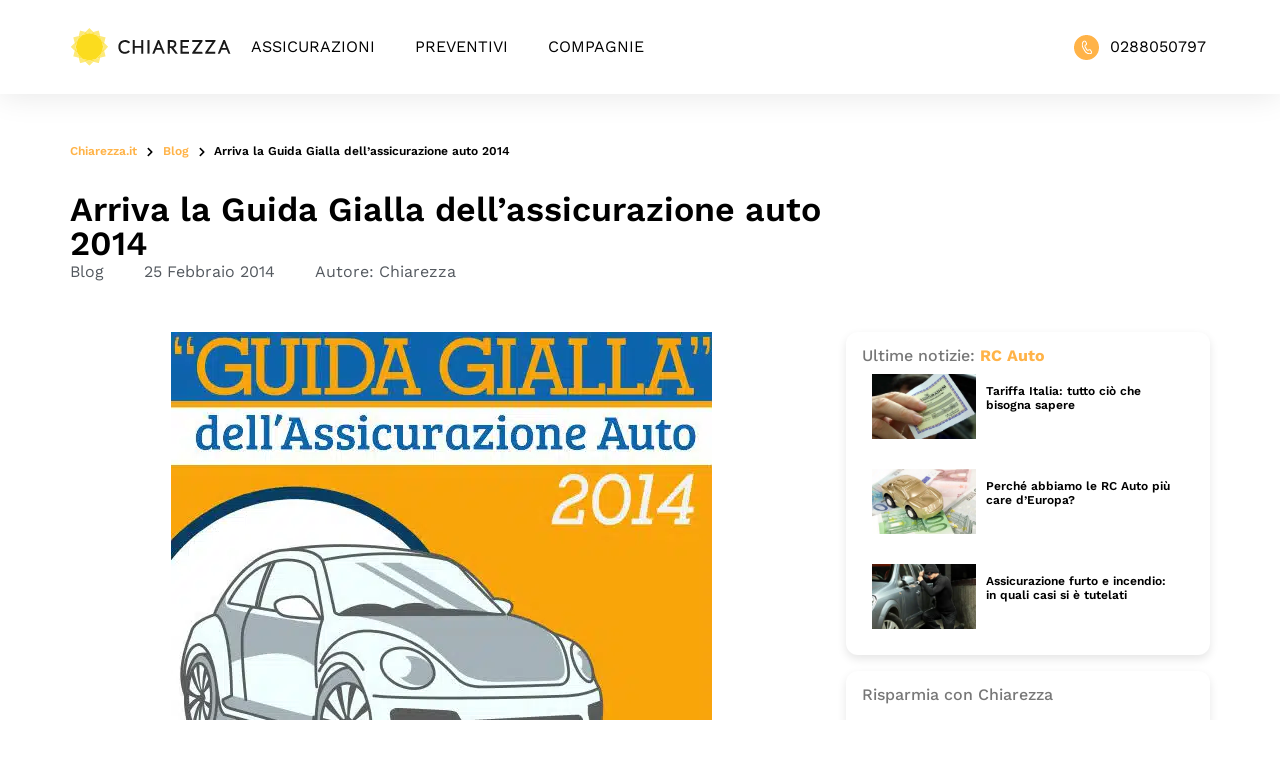

--- FILE ---
content_type: text/html; charset=UTF-8
request_url: https://www.chiarezza.it/blog/arriva-la-guida-gialla-dell-assicurazione-auto-2014/
body_size: 34486
content:
<!doctype html>
<html lang="it-IT">
<head>
	<meta charset="UTF-8">
	<meta name="viewport" content="width=device-width, initial-scale=1">
	<link rel="profile" href="https://gmpg.org/xfn/11">
	<!-- <script id="Cookiebot" src="https://consent.cookiebot.com/uc.js" data-cbid="a74f6cd6-4220-4049-806f-b9996559fed4" data-blockingmode="auto" type="text/javascript"></script> -->
	<script type="text/javascript" data-cookieconsent="ignore">
	window.dataLayer = window.dataLayer || [];

	function gtag() {
		dataLayer.push(arguments);
	}

	gtag("consent", "default", {
		ad_personalization: "denied",
		ad_storage: "denied",
		ad_user_data: "denied",
		analytics_storage: "denied",
		functionality_storage: "denied",
		personalization_storage: "denied",
		security_storage: "granted",
		wait_for_update: 500,
	});
	gtag("set", "ads_data_redaction", true);
	</script>
<script type="text/javascript" data-cookieconsent="ignore">
		(function (w, d, s, l, i) {
		w[l] = w[l] || [];
		w[l].push({'gtm.start': new Date().getTime(), event: 'gtm.js'});
		var f = d.getElementsByTagName(s)[0], j = d.createElement(s), dl = l !== 'dataLayer' ? '&l=' + l : '';
		j.async = true;
		j.src = 'https://www.googletagmanager.com/gtm.js?id=' + i + dl;
		f.parentNode.insertBefore(j, f);
	})(
		window,
		document,
		'script',
		'dataLayer',
		'GTM-TNPNFMH'
	);
</script>
<script type="text/javascript"
		id="Cookiebot"
		src="https://consent.cookiebot.com/uc.js"
		data-implementation="wp"
		data-cbid="a74f6cd6-4220-4049-806f-b9996559fed4"
							data-blockingmode="auto"
	></script>
<meta name='robots' content='index, follow, max-image-preview:large, max-snippet:-1, max-video-preview:-1' />

	<!-- This site is optimized with the Yoast SEO Premium plugin v26.7 (Yoast SEO v26.7) - https://yoast.com/wordpress/plugins/seo/ -->
	<title>Arriva la Guida Gialla dell’assicurazione auto 2014 - Chiarezza</title>
<link data-rocket-preload as="style" href="https://fonts.googleapis.com/css?family=Work%20Sans%3A100%2C100italic%2C200%2C200italic%2C300%2C300italic%2C400%2C400italic%2C500%2C500italic%2C600%2C600italic%2C700%2C700italic%2C800%2C800italic%2C900%2C900italic&#038;display=swap" rel="preload">
<link href="https://fonts.googleapis.com/css?family=Work%20Sans%3A100%2C100italic%2C200%2C200italic%2C300%2C300italic%2C400%2C400italic%2C500%2C500italic%2C600%2C600italic%2C700%2C700italic%2C800%2C800italic%2C900%2C900italic&#038;display=swap" media="print" onload="this.media=&#039;all&#039;" rel="stylesheet">
<style id="wpr-usedcss">img.emoji{display:inline!important;border:none!important;box-shadow:none!important;height:1em!important;width:1em!important;margin:0 .07em!important;vertical-align:-.1em!important;background:0 0!important;padding:0!important}:where(.wp-block-button__link){border-radius:9999px;box-shadow:none;padding:calc(.667em + 2px) calc(1.333em + 2px);text-decoration:none}:where(.wp-block-calendar table:not(.has-background) th){background:#ddd}:where(.wp-block-columns){margin-bottom:1.75em}:where(.wp-block-columns.has-background){padding:1.25em 2.375em}:where(.wp-block-post-comments input[type=submit]){border:none}:where(.wp-block-cover-image:not(.has-text-color)),:where(.wp-block-cover:not(.has-text-color)){color:#fff}:where(.wp-block-cover-image.is-light:not(.has-text-color)),:where(.wp-block-cover.is-light:not(.has-text-color)){color:#000}:where(.wp-block-file){margin-bottom:1.5em}:where(.wp-block-file__button){border-radius:2em;display:inline-block;padding:.5em 1em}:where(.wp-block-file__button):is(a):active,:where(.wp-block-file__button):is(a):focus,:where(.wp-block-file__button):is(a):hover,:where(.wp-block-file__button):is(a):visited{box-shadow:none;color:#fff;opacity:.85;text-decoration:none}:where(.wp-block-latest-comments:not([style*=line-height] .wp-block-latest-comments__comment)){line-height:1.1}:where(.wp-block-latest-comments:not([style*=line-height] .wp-block-latest-comments__comment-excerpt p)){line-height:1.8}ul{box-sizing:border-box}:where(.wp-block-navigation.has-background .wp-block-navigation-item a:not(.wp-element-button)),:where(.wp-block-navigation.has-background .wp-block-navigation-submenu a:not(.wp-element-button)){padding:.5em 1em}:where(.wp-block-navigation .wp-block-navigation__submenu-container .wp-block-navigation-item a:not(.wp-element-button)),:where(.wp-block-navigation .wp-block-navigation__submenu-container .wp-block-navigation-submenu a:not(.wp-element-button)),:where(.wp-block-navigation .wp-block-navigation__submenu-container .wp-block-navigation-submenu button.wp-block-navigation-item__content),:where(.wp-block-navigation .wp-block-navigation__submenu-container .wp-block-pages-list__item button.wp-block-navigation-item__content){padding:.5em 1em}:where(p.has-text-color:not(.has-link-color)) a{color:inherit}:where(.wp-block-post-excerpt){margin-bottom:var(--wp--style--block-gap);margin-top:var(--wp--style--block-gap)}:where(.wp-block-preformatted.has-background){padding:1.25em 2.375em}:where(.wp-block-pullquote){margin:0 0 1em}:where(.wp-block-search__button){border:1px solid #ccc;padding:6px 10px}:where(.wp-block-search__button-inside .wp-block-search__inside-wrapper){border:1px solid #949494;box-sizing:border-box;padding:4px}:where(.wp-block-search__button-inside .wp-block-search__inside-wrapper) .wp-block-search__input{border:none;border-radius:0;padding:0 4px}:where(.wp-block-search__button-inside .wp-block-search__inside-wrapper) .wp-block-search__input:focus{outline:0}:where(.wp-block-search__button-inside .wp-block-search__inside-wrapper) :where(.wp-block-search__button){padding:4px 8px}:where(.wp-block-term-description){margin-bottom:var(--wp--style--block-gap);margin-top:var(--wp--style--block-gap)}:where(pre.wp-block-verse){font-family:inherit}:root{--wp--preset--font-size--normal:16px;--wp--preset--font-size--huge:42px}.screen-reader-text{clip:rect(1px,1px,1px,1px);word-wrap:normal!important;border:0;-webkit-clip-path:inset(50%);clip-path:inset(50%);height:1px;margin:-1px;overflow:hidden;padding:0;position:absolute;width:1px}.screen-reader-text:focus{clip:auto!important;background-color:#ddd;-webkit-clip-path:none;clip-path:none;color:#444;display:block;font-size:1em;height:auto;left:5px;line-height:normal;padding:15px 23px 14px;text-decoration:none;top:5px;width:auto;z-index:100000}html :where(.has-border-color){border-style:solid}html :where([style*=border-top-color]){border-top-style:solid}html :where([style*=border-right-color]){border-right-style:solid}html :where([style*=border-bottom-color]){border-bottom-style:solid}html :where([style*=border-left-color]){border-left-style:solid}html :where([style*=border-width]){border-style:solid}html :where([style*=border-top-width]){border-top-style:solid}html :where([style*=border-right-width]){border-right-style:solid}html :where([style*=border-bottom-width]){border-bottom-style:solid}html :where([style*=border-left-width]){border-left-style:solid}html :where(img[class*=wp-image-]){height:auto;max-width:100%}:where(figure){margin:0 0 1em}html :where(.is-position-sticky){--wp-admin--admin-bar--position-offset:var(--wp-admin--admin-bar--height,0px)}@media screen and (max-width:600px){html :where(.is-position-sticky){--wp-admin--admin-bar--position-offset:0px}}body{--wp--preset--color--black:#000000;--wp--preset--color--cyan-bluish-gray:#abb8c3;--wp--preset--color--white:#ffffff;--wp--preset--color--pale-pink:#f78da7;--wp--preset--color--vivid-red:#cf2e2e;--wp--preset--color--luminous-vivid-orange:#ff6900;--wp--preset--color--luminous-vivid-amber:#fcb900;--wp--preset--color--light-green-cyan:#7bdcb5;--wp--preset--color--vivid-green-cyan:#00d084;--wp--preset--color--pale-cyan-blue:#8ed1fc;--wp--preset--color--vivid-cyan-blue:#0693e3;--wp--preset--color--vivid-purple:#9b51e0;--wp--preset--gradient--vivid-cyan-blue-to-vivid-purple:linear-gradient(135deg,rgba(6, 147, 227, 1) 0%,rgb(155, 81, 224) 100%);--wp--preset--gradient--light-green-cyan-to-vivid-green-cyan:linear-gradient(135deg,rgb(122, 220, 180) 0%,rgb(0, 208, 130) 100%);--wp--preset--gradient--luminous-vivid-amber-to-luminous-vivid-orange:linear-gradient(135deg,rgba(252, 185, 0, 1) 0%,rgba(255, 105, 0, 1) 100%);--wp--preset--gradient--luminous-vivid-orange-to-vivid-red:linear-gradient(135deg,rgba(255, 105, 0, 1) 0%,rgb(207, 46, 46) 100%);--wp--preset--gradient--very-light-gray-to-cyan-bluish-gray:linear-gradient(135deg,rgb(238, 238, 238) 0%,rgb(169, 184, 195) 100%);--wp--preset--gradient--cool-to-warm-spectrum:linear-gradient(135deg,rgb(74, 234, 220) 0%,rgb(151, 120, 209) 20%,rgb(207, 42, 186) 40%,rgb(238, 44, 130) 60%,rgb(251, 105, 98) 80%,rgb(254, 248, 76) 100%);--wp--preset--gradient--blush-light-purple:linear-gradient(135deg,rgb(255, 206, 236) 0%,rgb(152, 150, 240) 100%);--wp--preset--gradient--blush-bordeaux:linear-gradient(135deg,rgb(254, 205, 165) 0%,rgb(254, 45, 45) 50%,rgb(107, 0, 62) 100%);--wp--preset--gradient--luminous-dusk:linear-gradient(135deg,rgb(255, 203, 112) 0%,rgb(199, 81, 192) 50%,rgb(65, 88, 208) 100%);--wp--preset--gradient--pale-ocean:linear-gradient(135deg,rgb(255, 245, 203) 0%,rgb(182, 227, 212) 50%,rgb(51, 167, 181) 100%);--wp--preset--gradient--electric-grass:linear-gradient(135deg,rgb(202, 248, 128) 0%,rgb(113, 206, 126) 100%);--wp--preset--gradient--midnight:linear-gradient(135deg,rgb(2, 3, 129) 0%,rgb(40, 116, 252) 100%);--wp--preset--font-size--small:13px;--wp--preset--font-size--medium:20px;--wp--preset--font-size--large:36px;--wp--preset--font-size--x-large:42px;--wp--preset--spacing--20:0.44rem;--wp--preset--spacing--30:0.67rem;--wp--preset--spacing--40:1rem;--wp--preset--spacing--50:1.5rem;--wp--preset--spacing--60:2.25rem;--wp--preset--spacing--70:3.38rem;--wp--preset--spacing--80:5.06rem;--wp--preset--shadow--natural:6px 6px 9px rgba(0, 0, 0, .2);--wp--preset--shadow--deep:12px 12px 50px rgba(0, 0, 0, .4);--wp--preset--shadow--sharp:6px 6px 0px rgba(0, 0, 0, .2);--wp--preset--shadow--outlined:6px 6px 0px -3px rgba(255, 255, 255, 1),6px 6px rgba(0, 0, 0, 1);--wp--preset--shadow--crisp:6px 6px 0px rgba(0, 0, 0, 1)}:where(.is-layout-flex){gap:.5em}:where(.is-layout-grid){gap:.5em}:where(.wp-block-post-template.is-layout-flex){gap:1.25em}:where(.wp-block-post-template.is-layout-grid){gap:1.25em}:where(.wp-block-columns.is-layout-flex){gap:2em}:where(.wp-block-columns.is-layout-grid){gap:2em}html{line-height:1.15;-webkit-text-size-adjust:100%}*,:after,:before{box-sizing:border-box}body{margin:0;font-family:-apple-system,BlinkMacSystemFont,'Segoe UI',Roboto,'Helvetica Neue',Arial,'Noto Sans',sans-serif,'Apple Color Emoji','Segoe UI Emoji','Segoe UI Symbol','Noto Color Emoji';font-size:1rem;font-weight:400;line-height:1.5;color:#333;background-color:#fff;-webkit-font-smoothing:antialiased;-moz-osx-font-smoothing:grayscale}h1,h2,h3,h4{margin-block-start:.5rem;margin-block-end:1rem;font-family:inherit;font-weight:500;line-height:1.2;color:inherit}h1{font-size:2.5rem}h2{font-size:2rem}h3{font-size:1.75rem}h4{font-size:1.5rem}p{margin-block-start:0;margin-block-end:.9rem}a{background-color:transparent;text-decoration:none;color:#c36}a:active,a:hover{color:#336}a:not([href]):not([tabindex]),a:not([href]):not([tabindex]):focus,a:not([href]):not([tabindex]):hover{color:inherit;text-decoration:none}a:not([href]):not([tabindex]):focus{outline:0}b,strong{font-weight:bolder}code{font-family:monospace,monospace;font-size:1em}sub{font-size:75%;line-height:0;position:relative;vertical-align:baseline}sub{bottom:-.25em}img{border-style:none;height:auto;max-width:100%}details{display:block}summary{display:list-item}[hidden],template{display:none}@media print{*,:after,:before{background:0 0!important;color:#000!important;box-shadow:none!important;text-shadow:none!important}a,a:visited{text-decoration:underline}a[href]:after{content:" (" attr(href) ")"}a[href^="#"]:after,a[href^="javascript:"]:after{content:""}img,tr{-moz-column-break-inside:avoid;break-inside:avoid}h2,h3,p{orphans:3;widows:3}h2,h3{-moz-column-break-after:avoid;break-after:avoid}}label{display:inline-block;line-height:1;vertical-align:middle}button,input,optgroup,select,textarea{font-family:inherit;font-size:1rem;line-height:1.5;margin:0}input[type=date],input[type=email],input[type=number],input[type=search],input[type=text],input[type=url],select,textarea{width:100%;border:1px solid #666;border-radius:3px;padding:.5rem 1rem;transition:all .3s}input[type=date]:focus,input[type=email]:focus,input[type=number]:focus,input[type=search]:focus,input[type=text]:focus,input[type=url]:focus,select:focus,textarea:focus{border-color:#333}button,input{overflow:visible}button,select{text-transform:none}[type=button],[type=reset],[type=submit],button{width:auto;-webkit-appearance:button}[type=button]::-moz-focus-inner,[type=reset]::-moz-focus-inner,[type=submit]::-moz-focus-inner,button::-moz-focus-inner{border-style:none;padding:0}[type=button]:-moz-focusring,[type=reset]:-moz-focusring,[type=submit]:-moz-focusring,button:-moz-focusring{outline:ButtonText dotted 1px}[type=button],[type=submit],button{display:inline-block;font-weight:400;color:#c36;text-align:center;white-space:nowrap;-webkit-user-select:none;-moz-user-select:none;user-select:none;background-color:transparent;border:1px solid #c36;padding:.5rem 1rem;font-size:1rem;border-radius:3px;transition:all .3s}[type=button]:focus,[type=submit]:focus,button:focus{outline:-webkit-focus-ring-color auto 5px}[type=button]:focus,[type=button]:hover,[type=submit]:focus,[type=submit]:hover,button:focus,button:hover{color:#fff;background-color:#c36;text-decoration:none}[type=button]:not(:disabled),[type=submit]:not(:disabled),button:not(:disabled){cursor:pointer}fieldset{padding:.35em .75em .625em}legend{box-sizing:border-box;color:inherit;display:table;max-width:100%;padding:0;white-space:normal}progress{vertical-align:baseline}textarea{overflow:auto;resize:vertical}[type=checkbox],[type=radio]{box-sizing:border-box;padding:0}[type=number]::-webkit-inner-spin-button,[type=number]::-webkit-outer-spin-button{height:auto}[type=search]{-webkit-appearance:textfield;outline-offset:-2px}[type=search]::-webkit-search-decoration{-webkit-appearance:none}::-webkit-file-upload-button{-webkit-appearance:button;font:inherit}select{display:block}table{background-color:transparent;width:100%;margin-block-end:15px;font-size:.9em;border-spacing:0;border-collapse:collapse}table th{padding:15px;line-height:1.5;vertical-align:top;border:1px solid hsla(0,0%,50.2%,.5019607843)}table th{font-weight:700}table tbody>tr:nth-child(odd)>th{background-color:hsla(0,0%,50.2%,.0705882353)}table tbody tr:hover>th{background-color:hsla(0,0%,50.2%,.1019607843)}table tbody+tbody{border-block-start:2px solid hsla(0,0%,50.2%,.5019607843)}dl,dt,li,ul{margin-block-start:0;margin-block-end:0;border:0;outline:0;font-size:100%;vertical-align:baseline;background:0 0}.sticky{position:relative;display:block}.hide{display:none!important}.screen-reader-text{clip:rect(1px,1px,1px,1px);height:1px;overflow:hidden;position:absolute!important;width:1px;word-wrap:normal!important}.screen-reader-text:focus{background-color:#eee;clip:auto!important;-webkit-clip-path:none;clip-path:none;color:#333;display:block;font-size:1rem;height:auto;left:5px;line-height:normal;padding:15px 23px 14px;text-decoration:none;top:5px;width:auto;z-index:100000}.site-header{display:flex;flex-wrap:wrap;justify-content:space-between;padding-block-start:1rem;padding-block-end:1rem;position:relative}.site-navigation-toggle-holder{display:flex;align-items:center;justify-content:flex-end;flex-grow:1;max-width:20%;padding:8px 15px}.site-navigation-toggle-holder .site-navigation-toggle{display:flex;align-items:center;justify-content:center;font-size:22px;padding:.25em;cursor:pointer;border:0 solid;border-radius:3px;background-color:rgba(0,0,0,.05);color:#494c4f}.site-navigation-dropdown{margin-block-start:10px;transition:max-height .3s,transform .3s;transform-origin:top;position:absolute;bottom:0;left:0;z-index:10000;width:100%}.site-navigation-toggle-holder:not(.elementor-active)+.site-navigation-dropdown{transform:scaleY(0);max-height:0}.site-navigation-toggle-holder.elementor-active+.site-navigation-dropdown{transform:scaleY(1);max-height:100vh}.site-navigation-dropdown ul{padding:0}.site-navigation-dropdown ul.menu{position:absolute;width:100%;padding:0;margin:0;background:#fff}.site-navigation-dropdown ul.menu li{display:block;width:100%;position:relative}.site-navigation-dropdown ul.menu li a{display:block;padding:20px;background:#fff;color:#55595c;box-shadow:inset 0 -1px 0 rgba(0,0,0,.1019607843)}.site-navigation-dropdown ul.menu>li li{transition:max-height .3s,transform .3s;transform-origin:top;transform:scaleY(0);max-height:0}.site-navigation-dropdown ul.menu li.elementor-active>ul>li{transform:scaleY(1);max-height:100vh}.site-header:not(.dynamic-header){margin-inline-start:auto;margin-inline-end:auto;width:100%}@media (max-width:575px){.site-header:not(.dynamic-header){padding-inline-start:10px;padding-inline-end:10px}}@media (min-width:576px){.site-header:not(.dynamic-header){max-width:500px}}@media (min-width:768px){.site-header:not(.dynamic-header){max-width:600px}}@media (min-width:992px){.site-header:not(.dynamic-header){max-width:800px}}@media (min-width:1200px){.site-header:not(.dynamic-header){max-width:1140px}}.site-header+.elementor{min-height:calc(100vh - 320px)}.dialog-widget-content{background-color:var(--e-a-bg-default);position:absolute;border-radius:3px;box-shadow:2px 8px 23px 3px rgba(0,0,0,.2);overflow:hidden}.dialog-message{line-height:1.5;box-sizing:border-box}.dialog-close-button{cursor:pointer;position:absolute;margin-top:15px;right:15px;color:var(--e-a-color-txt);font-size:15px;line-height:1;transition:var(--e-a-transition-hover)}.dialog-close-button:hover{color:var(--e-a-color-txt-hover)}.dialog-prevent-scroll{overflow:hidden;max-height:100vh}.dialog-type-lightbox{position:fixed;height:100%;width:100%;bottom:0;left:0;background-color:rgba(0,0,0,.8);z-index:9999;-webkit-user-select:none;-moz-user-select:none;user-select:none}.elementor-editor-active .elementor-popup-modal{background-color:initial}.dialog-type-alert .dialog-widget-content,.dialog-type-confirm .dialog-widget-content{margin:auto;width:400px;padding:20px}.dialog-type-alert .dialog-header,.dialog-type-confirm .dialog-header{font-size:15px;font-weight:500}.dialog-type-alert .dialog-header:after,.dialog-type-confirm .dialog-header:after{content:"";display:block;border-block-end:var(--e-a-border);padding-block-end:10px;margin-block-end:10px;margin-inline-start:-20px;margin-inline-end:-20px}.dialog-type-alert .dialog-message,.dialog-type-confirm .dialog-message{min-height:50px}.dialog-type-alert .dialog-buttons-wrapper,.dialog-type-confirm .dialog-buttons-wrapper{padding-block-start:10px;display:flex;justify-content:flex-end;gap:15px}.dialog-type-alert .dialog-buttons-wrapper .dialog-button,.dialog-type-confirm .dialog-buttons-wrapper .dialog-button{font-size:12px;font-weight:500;line-height:1.2;padding:8px 16px;outline:0;border:none;border-radius:var(--e-a-border-radius);background-color:var(--e-a-btn-bg);color:var(--e-a-btn-color-invert);transition:var(--e-a-transition-hover)}.dialog-type-alert .dialog-buttons-wrapper .dialog-button:hover,.dialog-type-confirm .dialog-buttons-wrapper .dialog-button:hover{border:none}.dialog-type-alert .dialog-buttons-wrapper .dialog-button:focus,.dialog-type-alert .dialog-buttons-wrapper .dialog-button:hover,.dialog-type-confirm .dialog-buttons-wrapper .dialog-button:focus,.dialog-type-confirm .dialog-buttons-wrapper .dialog-button:hover{background-color:var(--e-a-btn-bg-hover);color:var(--e-a-btn-color-invert)}.dialog-type-alert .dialog-buttons-wrapper .dialog-button:active,.dialog-type-confirm .dialog-buttons-wrapper .dialog-button:active{background-color:var(--e-a-btn-bg-active)}.dialog-type-alert .dialog-buttons-wrapper .dialog-button:not([disabled]),.dialog-type-confirm .dialog-buttons-wrapper .dialog-button:not([disabled]){cursor:pointer}.dialog-type-alert .dialog-buttons-wrapper .dialog-button:disabled,.dialog-type-confirm .dialog-buttons-wrapper .dialog-button:disabled{background-color:var(--e-a-btn-bg-disabled);color:var(--e-a-btn-color-disabled)}.dialog-type-alert .dialog-buttons-wrapper .dialog-button:not(.elementor-button-state) .elementor-state-icon,.dialog-type-confirm .dialog-buttons-wrapper .dialog-button:not(.elementor-button-state) .elementor-state-icon{display:none}.dialog-type-alert .dialog-buttons-wrapper .dialog-button.dialog-cancel,.dialog-type-alert .dialog-buttons-wrapper .dialog-button.e-btn-txt,.dialog-type-confirm .dialog-buttons-wrapper .dialog-button.dialog-cancel,.dialog-type-confirm .dialog-buttons-wrapper .dialog-button.e-btn-txt{background:0 0;color:var(--e-a-color-txt)}.dialog-type-alert .dialog-buttons-wrapper .dialog-button.dialog-cancel:focus,.dialog-type-alert .dialog-buttons-wrapper .dialog-button.dialog-cancel:hover,.dialog-type-alert .dialog-buttons-wrapper .dialog-button.e-btn-txt:focus,.dialog-type-alert .dialog-buttons-wrapper .dialog-button.e-btn-txt:hover,.dialog-type-confirm .dialog-buttons-wrapper .dialog-button.dialog-cancel:focus,.dialog-type-confirm .dialog-buttons-wrapper .dialog-button.dialog-cancel:hover,.dialog-type-confirm .dialog-buttons-wrapper .dialog-button.e-btn-txt:focus,.dialog-type-confirm .dialog-buttons-wrapper .dialog-button.e-btn-txt:hover{background:var(--e-a-bg-hover);color:var(--e-a-color-txt-hover)}.dialog-type-alert .dialog-buttons-wrapper .dialog-button.dialog-cancel:disabled,.dialog-type-alert .dialog-buttons-wrapper .dialog-button.e-btn-txt:disabled,.dialog-type-confirm .dialog-buttons-wrapper .dialog-button.dialog-cancel:disabled,.dialog-type-confirm .dialog-buttons-wrapper .dialog-button.e-btn-txt:disabled{background:0 0;color:var(--e-a-color-txt-disabled)}.dialog-type-alert .dialog-buttons-wrapper .dialog-button.e-success,.dialog-type-alert .dialog-buttons-wrapper .dialog-button.elementor-button-success,.dialog-type-confirm .dialog-buttons-wrapper .dialog-button.e-success,.dialog-type-confirm .dialog-buttons-wrapper .dialog-button.elementor-button-success{background-color:var(--e-a-btn-bg-success)}.dialog-type-alert .dialog-buttons-wrapper .dialog-button.e-success:focus,.dialog-type-alert .dialog-buttons-wrapper .dialog-button.e-success:hover,.dialog-type-alert .dialog-buttons-wrapper .dialog-button.elementor-button-success:focus,.dialog-type-alert .dialog-buttons-wrapper .dialog-button.elementor-button-success:hover,.dialog-type-confirm .dialog-buttons-wrapper .dialog-button.e-success:focus,.dialog-type-confirm .dialog-buttons-wrapper .dialog-button.e-success:hover,.dialog-type-confirm .dialog-buttons-wrapper .dialog-button.elementor-button-success:focus,.dialog-type-confirm .dialog-buttons-wrapper .dialog-button.elementor-button-success:hover{background-color:var(--e-a-btn-bg-success-hover)}.dialog-type-alert .dialog-buttons-wrapper .dialog-button.dialog-ok,.dialog-type-alert .dialog-buttons-wrapper .dialog-button.dialog-take_over,.dialog-type-alert .dialog-buttons-wrapper .dialog-button.e-primary,.dialog-type-confirm .dialog-buttons-wrapper .dialog-button.dialog-ok,.dialog-type-confirm .dialog-buttons-wrapper .dialog-button.dialog-take_over,.dialog-type-confirm .dialog-buttons-wrapper .dialog-button.e-primary{background-color:var(--e-a-btn-bg-primary);color:var(--e-a-btn-color)}.dialog-type-alert .dialog-buttons-wrapper .dialog-button.dialog-ok:focus,.dialog-type-alert .dialog-buttons-wrapper .dialog-button.dialog-ok:hover,.dialog-type-alert .dialog-buttons-wrapper .dialog-button.dialog-take_over:focus,.dialog-type-alert .dialog-buttons-wrapper .dialog-button.dialog-take_over:hover,.dialog-type-alert .dialog-buttons-wrapper .dialog-button.e-primary:focus,.dialog-type-alert .dialog-buttons-wrapper .dialog-button.e-primary:hover,.dialog-type-confirm .dialog-buttons-wrapper .dialog-button.dialog-ok:focus,.dialog-type-confirm .dialog-buttons-wrapper .dialog-button.dialog-ok:hover,.dialog-type-confirm .dialog-buttons-wrapper .dialog-button.dialog-take_over:focus,.dialog-type-confirm .dialog-buttons-wrapper .dialog-button.dialog-take_over:hover,.dialog-type-confirm .dialog-buttons-wrapper .dialog-button.e-primary:focus,.dialog-type-confirm .dialog-buttons-wrapper .dialog-button.e-primary:hover{background-color:var(--e-a-btn-bg-primary-hover);color:var(--e-a-btn-color)}.dialog-type-alert .dialog-buttons-wrapper .dialog-button.dialog-cancel.dialog-take_over,.dialog-type-alert .dialog-buttons-wrapper .dialog-button.dialog-ok.dialog-cancel,.dialog-type-alert .dialog-buttons-wrapper .dialog-button.e-btn-txt.dialog-ok,.dialog-type-alert .dialog-buttons-wrapper .dialog-button.e-btn-txt.dialog-take_over,.dialog-type-alert .dialog-buttons-wrapper .dialog-button.e-primary.dialog-cancel,.dialog-type-alert .dialog-buttons-wrapper .dialog-button.e-primary.e-btn-txt,.dialog-type-confirm .dialog-buttons-wrapper .dialog-button.dialog-cancel.dialog-take_over,.dialog-type-confirm .dialog-buttons-wrapper .dialog-button.dialog-ok.dialog-cancel,.dialog-type-confirm .dialog-buttons-wrapper .dialog-button.e-btn-txt.dialog-ok,.dialog-type-confirm .dialog-buttons-wrapper .dialog-button.e-btn-txt.dialog-take_over,.dialog-type-confirm .dialog-buttons-wrapper .dialog-button.e-primary.dialog-cancel,.dialog-type-confirm .dialog-buttons-wrapper .dialog-button.e-primary.e-btn-txt{background:0 0;color:var(--e-a-color-primary-bold)}.dialog-type-alert .dialog-buttons-wrapper .dialog-button.dialog-cancel.dialog-take_over:focus,.dialog-type-alert .dialog-buttons-wrapper .dialog-button.dialog-cancel.dialog-take_over:hover,.dialog-type-alert .dialog-buttons-wrapper .dialog-button.dialog-ok.dialog-cancel:focus,.dialog-type-alert .dialog-buttons-wrapper .dialog-button.dialog-ok.dialog-cancel:hover,.dialog-type-alert .dialog-buttons-wrapper .dialog-button.e-btn-txt.dialog-ok:focus,.dialog-type-alert .dialog-buttons-wrapper .dialog-button.e-btn-txt.dialog-ok:hover,.dialog-type-alert .dialog-buttons-wrapper .dialog-button.e-btn-txt.dialog-take_over:focus,.dialog-type-alert .dialog-buttons-wrapper .dialog-button.e-btn-txt.dialog-take_over:hover,.dialog-type-alert .dialog-buttons-wrapper .dialog-button.e-primary.dialog-cancel:focus,.dialog-type-alert .dialog-buttons-wrapper .dialog-button.e-primary.dialog-cancel:hover,.dialog-type-alert .dialog-buttons-wrapper .dialog-button.e-primary.e-btn-txt:focus,.dialog-type-alert .dialog-buttons-wrapper .dialog-button.e-primary.e-btn-txt:hover,.dialog-type-confirm .dialog-buttons-wrapper .dialog-button.dialog-cancel.dialog-take_over:focus,.dialog-type-confirm .dialog-buttons-wrapper .dialog-button.dialog-cancel.dialog-take_over:hover,.dialog-type-confirm .dialog-buttons-wrapper .dialog-button.dialog-ok.dialog-cancel:focus,.dialog-type-confirm .dialog-buttons-wrapper .dialog-button.dialog-ok.dialog-cancel:hover,.dialog-type-confirm .dialog-buttons-wrapper .dialog-button.e-btn-txt.dialog-ok:focus,.dialog-type-confirm .dialog-buttons-wrapper .dialog-button.e-btn-txt.dialog-ok:hover,.dialog-type-confirm .dialog-buttons-wrapper .dialog-button.e-btn-txt.dialog-take_over:focus,.dialog-type-confirm .dialog-buttons-wrapper .dialog-button.e-btn-txt.dialog-take_over:hover,.dialog-type-confirm .dialog-buttons-wrapper .dialog-button.e-primary.dialog-cancel:focus,.dialog-type-confirm .dialog-buttons-wrapper .dialog-button.e-primary.dialog-cancel:hover,.dialog-type-confirm .dialog-buttons-wrapper .dialog-button.e-primary.e-btn-txt:focus,.dialog-type-confirm .dialog-buttons-wrapper .dialog-button.e-primary.e-btn-txt:hover{background:var(--e-a-bg-primary)}.dialog-type-alert .dialog-buttons-wrapper .dialog-button.e-accent,.dialog-type-alert .dialog-buttons-wrapper .dialog-button.go-pro,.dialog-type-confirm .dialog-buttons-wrapper .dialog-button.e-accent,.dialog-type-confirm .dialog-buttons-wrapper .dialog-button.go-pro{background-color:var(--e-a-btn-bg-accent)}.dialog-type-alert .dialog-buttons-wrapper .dialog-button.e-accent:focus,.dialog-type-alert .dialog-buttons-wrapper .dialog-button.e-accent:hover,.dialog-type-alert .dialog-buttons-wrapper .dialog-button.go-pro:focus,.dialog-type-alert .dialog-buttons-wrapper .dialog-button.go-pro:hover,.dialog-type-confirm .dialog-buttons-wrapper .dialog-button.e-accent:focus,.dialog-type-confirm .dialog-buttons-wrapper .dialog-button.e-accent:hover,.dialog-type-confirm .dialog-buttons-wrapper .dialog-button.go-pro:focus,.dialog-type-confirm .dialog-buttons-wrapper .dialog-button.go-pro:hover{background-color:var(--e-a-btn-bg-accent-hover)}.dialog-type-alert .dialog-buttons-wrapper .dialog-button.e-accent:active,.dialog-type-alert .dialog-buttons-wrapper .dialog-button.go-pro:active,.dialog-type-confirm .dialog-buttons-wrapper .dialog-button.e-accent:active,.dialog-type-confirm .dialog-buttons-wrapper .dialog-button.go-pro:active{background-color:var(--e-a-btn-bg-accent-active)}.dialog-type-alert .dialog-buttons-wrapper .dialog-button.e-warning,.dialog-type-alert .dialog-buttons-wrapper .dialog-button.elementor-button-warning,.dialog-type-confirm .dialog-buttons-wrapper .dialog-button.e-warning,.dialog-type-confirm .dialog-buttons-wrapper .dialog-button.elementor-button-warning{background-color:var(--e-a-btn-bg-warning)}.dialog-type-alert .dialog-buttons-wrapper .dialog-button.e-warning:focus,.dialog-type-alert .dialog-buttons-wrapper .dialog-button.e-warning:hover,.dialog-type-alert .dialog-buttons-wrapper .dialog-button.elementor-button-warning:focus,.dialog-type-alert .dialog-buttons-wrapper .dialog-button.elementor-button-warning:hover,.dialog-type-confirm .dialog-buttons-wrapper .dialog-button.e-warning:focus,.dialog-type-confirm .dialog-buttons-wrapper .dialog-button.e-warning:hover,.dialog-type-confirm .dialog-buttons-wrapper .dialog-button.elementor-button-warning:focus,.dialog-type-confirm .dialog-buttons-wrapper .dialog-button.elementor-button-warning:hover{background-color:var(--e-a-btn-bg-warning-hover)}.dialog-type-alert .dialog-buttons-wrapper .dialog-button.e-danger,.dialog-type-alert .dialog-buttons-wrapper .dialog-button.elementor-button-danger,.dialog-type-confirm .dialog-buttons-wrapper .dialog-button.e-danger,.dialog-type-confirm .dialog-buttons-wrapper .dialog-button.elementor-button-danger{background-color:var(--e-a-btn-bg-danger)}.dialog-type-alert .dialog-buttons-wrapper .dialog-button.e-danger:focus,.dialog-type-alert .dialog-buttons-wrapper .dialog-button.e-danger:hover,.dialog-type-alert .dialog-buttons-wrapper .dialog-button.elementor-button-danger:focus,.dialog-type-alert .dialog-buttons-wrapper .dialog-button.elementor-button-danger:hover,.dialog-type-confirm .dialog-buttons-wrapper .dialog-button.e-danger:focus,.dialog-type-confirm .dialog-buttons-wrapper .dialog-button.e-danger:hover,.dialog-type-confirm .dialog-buttons-wrapper .dialog-button.elementor-button-danger:focus,.dialog-type-confirm .dialog-buttons-wrapper .dialog-button.elementor-button-danger:hover{background-color:var(--e-a-btn-bg-danger-hover)}.dialog-type-alert .dialog-buttons-wrapper .dialog-button i,.dialog-type-confirm .dialog-buttons-wrapper .dialog-button i{margin-inline-end:5px}.dialog-type-alert .dialog-buttons-wrapper .dialog-button:focus,.dialog-type-alert .dialog-buttons-wrapper .dialog-button:hover,.dialog-type-alert .dialog-buttons-wrapper .dialog-button:visited,.dialog-type-confirm .dialog-buttons-wrapper .dialog-button:focus,.dialog-type-confirm .dialog-buttons-wrapper .dialog-button:hover,.dialog-type-confirm .dialog-buttons-wrapper .dialog-button:visited{color:initial}.flatpickr-calendar{width:280px}.elementor-screen-only,.screen-reader-text,.screen-reader-text span{position:absolute;top:-10000em;width:1px;height:1px;margin:-1px;padding:0;overflow:hidden;clip:rect(0,0,0,0);border:0}.elementor *,.elementor :after,.elementor :before{box-sizing:border-box}.elementor a{box-shadow:none;text-decoration:none}.elementor img{height:auto;max-width:100%;border:none;border-radius:0;box-shadow:none}.elementor embed,.elementor iframe,.elementor object,.elementor video{max-width:100%;width:100%;margin:0;line-height:1;border:none}.elementor .elementor-background-video-container{height:100%;width:100%;top:0;left:0;position:absolute;overflow:hidden;z-index:0;direction:ltr}.elementor .elementor-background-video-container{transition:opacity 1s;pointer-events:none}.elementor .elementor-background-video-container.elementor-loading{opacity:0}.elementor .elementor-background-video-embed{max-width:none}.elementor .elementor-background-video-embed,.elementor .elementor-background-video-hosted{position:absolute;top:50%;left:50%;transform:translate(-50%,-50%)}.elementor .elementor-background-slideshow{height:100%;width:100%;top:0;left:0;position:absolute}.elementor .elementor-background-slideshow{z-index:0}.elementor .elementor-background-slideshow__slide__image{width:100%;height:100%;background-position:50%;background-size:cover}.elementor-widget-wrap .elementor-element.elementor-widget__width-initial{max-width:100%}.elementor-element{--flex-direction:initial;--flex-wrap:initial;--justify-content:initial;--align-items:initial;--align-content:initial;--gap:initial;--flex-basis:initial;--flex-grow:initial;--flex-shrink:initial;--order:initial;--align-self:initial;flex-basis:var(--flex-basis);flex-grow:var(--flex-grow);flex-shrink:var(--flex-shrink);order:var(--order);align-self:var(--align-self)}.elementor-element:where(.e-con-full,.elementor-widget){flex-direction:var(--flex-direction);flex-wrap:var(--flex-wrap);justify-content:var(--justify-content);align-items:var(--align-items);align-content:var(--align-content);gap:var(--gap)}.elementor-invisible{visibility:hidden}.elementor-align-left{text-align:left}.elementor-align-left .elementor-button{width:auto}.elementor-ken-burns{transition-property:transform;transition-duration:10s;transition-timing-function:linear}.elementor-ken-burns--out{transform:scale(1.3)}.elementor-ken-burns--active{transition-duration:20s}.elementor-ken-burns--active.elementor-ken-burns--out{transform:scale(1)}.elementor-ken-burns--active.elementor-ken-burns--in{transform:scale(1.3)}:root{--page-title-display:block}.elementor-page-title{display:var(--page-title-display)}.elementor-widget-wrap{position:relative;width:100%;flex-wrap:wrap;align-content:flex-start}.elementor:not(.elementor-bc-flex-widget) .elementor-widget-wrap{display:flex}.elementor-widget-wrap>.elementor-element{width:100%}.elementor-widget-wrap.e-swiper-container{width:calc(100% - (var(--e-column-margin-left,0px) + var(--e-column-margin-right,0px)))}.elementor-widget{position:relative}.elementor-widget:not(:last-child){margin-bottom:20px}.elementor-widget:not(:last-child).elementor-widget__width-initial{margin-bottom:0}.elementor-column-wrap{width:100%;position:relative;display:flex}ul.elementor-icon-list-items.elementor-inline-items{display:flex;flex-wrap:wrap}ul.elementor-icon-list-items.elementor-inline-items .elementor-inline-item{word-break:break-word}.elementor-grid{display:grid;grid-column-gap:var(--grid-column-gap);grid-row-gap:var(--grid-row-gap)}.elementor-grid .elementor-grid-item{min-width:0}.elementor-grid-1 .elementor-grid{grid-template-columns:repeat(1,1fr)}@media (min-width:1025px){#elementor-device-mode:after{content:"desktop"}}@media (min-width:-1){#elementor-device-mode:after{content:"widescreen"}}@media (max-width:-1){#elementor-device-mode:after{content:"laptop";content:"tablet_extra"}}@media (max-width:1024px){.elementor-grid-tablet-2 .elementor-grid{grid-template-columns:repeat(2,1fr)}#elementor-device-mode:after{content:"tablet"}}@media (max-width:-1){#elementor-device-mode:after{content:"mobile_extra"}}.e-con{--border-radius:0;--border-block-start-width:0px;--border-inline-end-width:0px;--border-block-end-width:0px;--border-inline-start-width:0px;--border-style:initial;--border-color:initial;--container-widget-width:100%;--container-widget-height:initial;--container-widget-flex-grow:0;--container-widget-align-self:initial;--content-width:min(100%,var(--container-max-width,1140px));--width:100%;--min-height:initial;--height:auto;--text-align:initial;--margin-block-start:0px;--margin-inline-end:0px;--margin-block-end:0px;--margin-inline-start:0px;--padding-block-start:var(--container-default-padding-block-start,10px);--padding-inline-end:var(--container-default-padding-inline-end,10px);--padding-block-end:var(--container-default-padding-block-end,10px);--padding-inline-start:var(--container-default-padding-inline-start,10px);--position:relative;--z-index:revert;--overflow:visible;--gap:var(--widgets-spacing,20px);--overlay-mix-blend-mode:initial;--overlay-opacity:1;--overlay-transition:0.3s;--e-con-grid-template-columns:repeat(3,1fr);--e-con-grid-template-rows:repeat(2,1fr);position:var(--position);width:var(--width);min-width:0;min-height:var(--min-height);height:var(--height);border-radius:var(--border-radius);margin-block-start:var(--bc-margin-block-start,var(--margin-block-start));margin-inline-end:var(--bc-margin-inline-end,var(--margin-inline-end));margin-block-end:var(--bc-margin-block-end,var(--margin-block-end));margin-inline-start:var(--bc-margin-inline-start,var(--margin-inline-start));padding-inline-start:var(--bc-padding-inline-start,var(--padding-inline-start));padding-inline-end:var(--bc-padding-inline-end,var(--padding-inline-end));z-index:var(--z-index);overflow:var(--overflow);transition:background var(--background-transition,.3s),border var(--border-transition,.3s),box-shadow var(--border-transition,.3s),transform var(--e-con-transform-transition-duration,.4s)}.e-con.e-flex{--flex-direction:column;--flex-basis:auto;--flex-grow:0;--flex-shrink:1;flex:var(--flex-grow) var(--flex-shrink) var(--flex-basis)}.e-con-full,.e-con>.e-con-inner{text-align:var(--text-align);padding-block-start:var(--bc-padding-block-start,var(--padding-block-start));padding-block-end:var(--bc-padding-block-end,var(--padding-block-end))}.e-con-full.e-flex,.e-con.e-flex>.e-con-inner{flex-direction:var(--flex-direction)}.e-con,.e-con>.e-con-inner{display:var(--display)}.e-con-boxed.e-flex{flex-direction:column;flex-wrap:nowrap;justify-content:normal;align-items:normal;align-content:normal}.e-con-boxed{text-align:initial;gap:initial}.e-con.e-flex>.e-con-inner{flex-wrap:var(--flex-wrap);justify-content:var(--justify-content);align-items:var(--align-items);align-content:var(--align-content);flex-basis:auto;flex-grow:1;flex-shrink:1;align-self:auto}.e-con>.e-con-inner{gap:var(--gap);width:100%;max-width:var(--content-width);margin:0 auto;padding-inline-start:0;padding-inline-end:0;height:100%}:is(.elementor-section-wrap,[data-elementor-id])>.e-con{--margin-inline-end:auto;--margin-inline-start:auto;max-width:min(100%,var(--width))}.e-con .elementor-widget.elementor-widget{margin-block-end:0}.e-con:before,.e-con>.elementor-background-slideshow:before,.e-con>.elementor-motion-effects-container>.elementor-motion-effects-layer:before,:is(.e-con,.e-con>.e-con-inner)>.elementor-background-video-container:before{content:var(--background-overlay);display:block;position:absolute;mix-blend-mode:var(--overlay-mix-blend-mode);opacity:var(--overlay-opacity);transition:var(--overlay-transition,.3s);border-radius:var(--border-radius);border-style:var(--border-style);border-color:var(--border-color);border-block-start-width:var(--border-block-start-width);border-inline-end-width:var(--border-inline-end-width);border-block-end-width:var(--border-block-end-width);border-inline-start-width:var(--border-inline-start-width);top:calc(0px - var(--border-block-start-width));left:calc(0px - var(--border-inline-start-width));width:max(100% + var(--border-inline-end-width) + var(--border-inline-start-width),100%);height:max(100% + var(--border-block-start-width) + var(--border-block-end-width),100%)}.e-con:before{transition:background var(--overlay-transition,.3s),border-radius var(--border-transition,.3s),opacity var(--overlay-transition,.3s)}.e-con>.elementor-background-slideshow,:is(.e-con,.e-con>.e-con-inner)>.elementor-background-video-container{border-radius:var(--border-radius);border-style:var(--border-style);border-color:var(--border-color);border-block-start-width:var(--border-block-start-width);border-inline-end-width:var(--border-inline-end-width);border-block-end-width:var(--border-block-end-width);border-inline-start-width:var(--border-inline-start-width);top:calc(0px - var(--border-block-start-width));left:calc(0px - var(--border-inline-start-width));width:max(100% + var(--border-inline-end-width) + var(--border-inline-start-width),100%);height:max(100% + var(--border-block-start-width) + var(--border-block-end-width),100%)}:is(.e-con,.e-con>.e-con-inner)>.elementor-background-video-container:before{z-index:1}:is(.e-con,.e-con>.e-con-inner)>.elementor-background-slideshow:before{z-index:2}.e-con .elementor-widget{min-width:0}.e-con .elementor-widget.e-widget-swiper{width:100%}.e-con>.e-con-inner>.elementor-widget>.elementor-widget-container,.e-con>.elementor-widget>.elementor-widget-container{height:100%}.e-con.e-con>.e-con-inner>.elementor-widget,.elementor.elementor .e-con>.elementor-widget{max-width:100%}@media (max-width:767px){table table{font-size:.8em}table table th{padding:7px;line-height:1.3}table table th{font-weight:400}.elementor-grid-mobile-1 .elementor-grid{grid-template-columns:repeat(1,1fr)}#elementor-device-mode:after{content:"mobile"}.e-con.e-flex{--width:100%;--flex-wrap:wrap}}.e-con{--bc-margin-block-start:var(--margin-top);--bc-margin-block-end:var(--margin-bottom);--bc-margin-inline-start:var(--margin-left);--bc-margin-inline-end:var(--margin-right);--bc-padding-block-start:var(--padding-top);--bc-padding-block-end:var(--padding-bottom);--bc-padding-inline-start:var(--padding-left);--bc-padding-inline-end:var(--padding-right)}.elementor-element .elementor-widget-container{transition:background .3s,border .3s,border-radius .3s,box-shadow .3s,transform var(--e-transform-transition-duration,.4s)}.elementor-button{display:inline-block;line-height:1;background-color:#69727d;font-size:15px;padding:12px 24px;border-radius:3px;color:#fff;fill:#fff;text-align:center;transition:all .3s}.elementor-button:focus,.elementor-button:hover,.elementor-button:visited{color:#fff}.elementor-button-content-wrapper{display:flex;justify-content:center}.elementor-button-text{flex-grow:1;order:10;display:inline-block}.elementor-button span{text-decoration:inherit}.elementor-icon{display:inline-block;line-height:1;transition:all .3s;color:#69727d;font-size:50px;text-align:center}.elementor-icon:hover{color:#69727d}.elementor-icon svg{width:1em;height:1em;position:relative;display:block}.elementor-icon svg:before{position:absolute;left:50%;transform:translateX(-50%)}.elementor-element{--swiper-theme-color:#000;--swiper-navigation-size:44px;--swiper-pagination-bullet-size:6px;--swiper-pagination-bullet-horizontal-gap:6px}.elementor-element .swiper .elementor-swiper-button,.elementor-element .swiper-container .elementor-swiper-button,.elementor-element .swiper-container~.elementor-swiper-button,.elementor-element .swiper~.elementor-swiper-button{position:absolute;display:inline-flex;z-index:1;cursor:pointer;font-size:25px;color:hsla(0,0%,93.3%,.9);top:50%;transform:translateY(-50%)}.elementor-element .swiper .elementor-swiper-button svg,.elementor-element .swiper-container .elementor-swiper-button svg,.elementor-element .swiper-container~.elementor-swiper-button svg,.elementor-element .swiper~.elementor-swiper-button svg{fill:hsla(0,0%,93.3%,.9);height:1em;width:1em}.elementor-element .swiper .elementor-swiper-button-prev,.elementor-element .swiper-container .elementor-swiper-button-prev,.elementor-element .swiper-container~.elementor-swiper-button-prev,.elementor-element .swiper~.elementor-swiper-button-prev{left:10px}.elementor-element .swiper .elementor-swiper-button-next,.elementor-element .swiper-container .elementor-swiper-button-next,.elementor-element .swiper-container~.elementor-swiper-button-next,.elementor-element .swiper~.elementor-swiper-button-next{right:10px}.elementor-element :where(.swiper-container-horizontal)~.swiper-pagination-bullets{bottom:5px;left:0;width:100%}.elementor-element :where(.swiper-container-horizontal)~.swiper-pagination-bullets .swiper-pagination-bullet{margin:0 var(--swiper-pagination-bullet-horizontal-gap,4px)}.elementor-lightbox:not(.elementor-popup-modal) .dialog-header,.elementor-lightbox:not(.elementor-popup-modal) .dialog-message{text-align:center}.elementor-lightbox .dialog-header{display:none}.elementor-lightbox .dialog-widget-content{background:0 0;box-shadow:none;width:100%;height:100%}.elementor-lightbox .dialog-message{animation-duration:.3s;height:100%}.elementor-lightbox .dialog-message.dialog-lightbox-message{padding:0}.elementor-lightbox .dialog-lightbox-close-button{cursor:pointer;position:absolute;font-size:var(--lightbox-header-icons-size);right:.75em;margin-top:13px;padding:.25em;z-index:2;line-height:1;display:flex}.elementor-lightbox .dialog-lightbox-close-button svg{height:1em;width:1em}.elementor-lightbox .dialog-lightbox-close-button{color:var(--lightbox-ui-color);transition:all .3s;opacity:1}.elementor-lightbox .dialog-lightbox-close-button svg{fill:var(--lightbox-ui-color)}.elementor-lightbox .dialog-lightbox-close-button:hover{color:var(--lightbox-ui-color-hover)}.elementor-lightbox .dialog-lightbox-close-button:hover svg{fill:var(--lightbox-ui-color-hover)}.elementor-lightbox .elementor-video-container{width:100%;position:absolute;top:50%;left:50%;transform:translate(-50%,-50%)}.elementor-lightbox .elementor-video-container .elementor-video-landscape,.elementor-lightbox .elementor-video-container .elementor-video-portrait,.elementor-lightbox .elementor-video-container .elementor-video-square{width:100%;height:100%;margin:auto}.elementor-lightbox .elementor-video-container .elementor-video-landscape iframe,.elementor-lightbox .elementor-video-container .elementor-video-portrait iframe,.elementor-lightbox .elementor-video-container .elementor-video-square iframe{border:0;background-color:#000}.elementor-lightbox .elementor-video-container .elementor-video-landscape iframe,.elementor-lightbox .elementor-video-container .elementor-video-landscape video,.elementor-lightbox .elementor-video-container .elementor-video-portrait iframe,.elementor-lightbox .elementor-video-container .elementor-video-portrait video,.elementor-lightbox .elementor-video-container .elementor-video-square iframe,.elementor-lightbox .elementor-video-container .elementor-video-square video{aspect-ratio:var(--video-aspect-ratio,1.77777)}@supports not (aspect-ratio:1/1){.elementor-lightbox .elementor-video-container .elementor-video-landscape,.elementor-lightbox .elementor-video-container .elementor-video-portrait,.elementor-lightbox .elementor-video-container .elementor-video-square{position:relative;overflow:hidden;height:0;padding-bottom:calc(100% / var(--video-aspect-ratio,1.77777))}.elementor-lightbox .elementor-video-container .elementor-video-landscape iframe,.elementor-lightbox .elementor-video-container .elementor-video-landscape video,.elementor-lightbox .elementor-video-container .elementor-video-portrait iframe,.elementor-lightbox .elementor-video-container .elementor-video-portrait video,.elementor-lightbox .elementor-video-container .elementor-video-square iframe,.elementor-lightbox .elementor-video-container .elementor-video-square video{position:absolute;top:0;right:0;bottom:0;left:0}}.elementor-lightbox .elementor-video-container .elementor-video-square iframe,.elementor-lightbox .elementor-video-container .elementor-video-square video{width:min(90vh,90vw);height:min(90vh,90vw)}.elementor-lightbox .elementor-video-container .elementor-video-landscape iframe,.elementor-lightbox .elementor-video-container .elementor-video-landscape video{width:100%;max-height:90vh}.elementor-lightbox .elementor-video-container .elementor-video-portrait iframe,.elementor-lightbox .elementor-video-container .elementor-video-portrait video{height:100%;max-width:90vw}@media (min-width:1025px){.elementor-lightbox .elementor-video-container .elementor-video-landscape{width:85vw;max-height:85vh}.elementor-lightbox .elementor-video-container .elementor-video-portrait{height:85vh;max-width:85vw}}@media (max-width:1024px){.elementor-lightbox .elementor-video-container .elementor-video-landscape{width:95vw;max-height:95vh}.elementor-lightbox .elementor-video-container .elementor-video-portrait{height:95vh;max-width:95vw}.elementor-widget:not(.elementor-tablet-align-right) .elementor-icon-list-item:after{left:0}.elementor-widget:not(.elementor-tablet-align-left) .elementor-icon-list-item:after{right:0}}.elementor-slideshow--fullscreen-mode .elementor-video-container{width:100%}.animated{animation-duration:1.25s}.animated.infinite{animation-iteration-count:infinite}.animated.reverse{animation-direction:reverse;animation-fill-mode:forwards}@media (prefers-reduced-motion:reduce){.animated{animation:none}}.elementor-shape{overflow:hidden;position:absolute;left:0;width:100%;line-height:0;direction:ltr}.elementor-shape-top{top:-1px}.elementor-shape svg{display:block;width:calc(100% + 1.3px);position:relative;left:50%;transform:translateX(-50%)}.elementor-shape .elementor-shape-fill{fill:#fff;transform-origin:center;transform:rotateY(0)}#wpadminbar *{font-style:normal}.elementor-post__thumbnail__link{transition:none}.elementor .elementor-element ul.elementor-icon-list-items,.elementor-edit-area .elementor-element ul.elementor-icon-list-items{padding:0}@media (max-width:767px){.elementor .elementor-hidden-mobile{display:none}.elementor-widget:not(.elementor-mobile-align-right) .elementor-icon-list-item:after{left:0}.elementor-widget:not(.elementor-mobile-align-left) .elementor-icon-list-item:after{right:0}}@media (min-width:768px) and (max-width:1024px){.elementor .elementor-hidden-tablet{display:none}}@media (min-width:1025px) and (max-width:99999px){.elementor .elementor-hidden-desktop{display:none}}:where(.elementor-widget-n-accordion .e-n-accordion-item>.e-con){border:var(--n-accordion-border-width) var(--n-accordion-border-style) var(--n-accordion-border-color)}.elementor-kit-284546{--e-global-color-primary:#6EC1E4;--e-global-color-secondary:#54595F;--e-global-color-text:#7A7A7A;--e-global-color-accent:#61CE70;--e-global-color-48a24cb:#FFFBEB;--e-global-color-7ad5a08:#FFB348;--e-global-color-68a246b:#FFA552;--e-global-typography-primary-font-family:"Work Sans";--e-global-typography-primary-font-weight:600;--e-global-typography-secondary-font-family:"Work Sans";--e-global-typography-secondary-font-weight:400;--e-global-typography-text-font-family:"Work Sans";--e-global-typography-text-font-weight:400;--e-global-typography-accent-font-family:"Work Sans";--e-global-typography-accent-font-weight:500}.e-con{--container-max-width:1140px}.elementor-widget:not(:last-child){margin-block-end:20px}.elementor-element{--widgets-spacing:20px 20px}.site-header{padding-inline-end:0px;padding-inline-start:0px}@media(max-width:1024px){.e-con{--container-max-width:1024px}}.lazyloaded:not(.elementor-motion-effects-element-type-background),.lazyloaded>.elementor-motion-effects-container>.elementor-motion-effects-layer,.lazyloaded>[class*=-wrap]>.elementor-motion-effects-container>.elementor-motion-effects-layer,body.e-lazyload .e-con.lazyloaded:before,body.e-lazyload .lazyloaded{--e-bg-lazyload-loaded:var(--e-bg-lazyload)}:root{--swiper-theme-color:#007aff}.swiper{margin-left:auto;margin-right:auto;position:relative;overflow:hidden;list-style:none;padding:0;z-index:1}.swiper-wrapper{position:relative;width:100%;height:100%;z-index:1;display:flex;transition-property:transform;box-sizing:content-box}.swiper-wrapper{transform:translate3d(0,0,0)}.swiper-slide{flex-shrink:0;width:100%;height:100%;position:relative;transition-property:transform}:root{--swiper-navigation-size:44px}.swiper-pagination{position:absolute;text-align:center;transition:.3s opacity;transform:translate3d(0,0,0);z-index:10}.swiper-pagination-bullet{width:var(--swiper-pagination-bullet-width,var(--swiper-pagination-bullet-size,8px));height:var(--swiper-pagination-bullet-height,var(--swiper-pagination-bullet-size,8px));display:inline-block;border-radius:50%;background:var(--swiper-pagination-bullet-inactive-color,#000);opacity:var(--swiper-pagination-bullet-inactive-opacity, .2)}button.swiper-pagination-bullet{border:none;margin:0;padding:0;box-shadow:none;-webkit-appearance:none;appearance:none}.swiper-pagination-bullet:only-child{display:none!important}.swiper-lazy-preloader{width:42px;height:42px;position:absolute;left:50%;top:50%;margin-left:-21px;margin-top:-21px;z-index:10;transform-origin:50%;box-sizing:border-box;border:4px solid var(--swiper-preloader-color,var(--swiper-theme-color));border-radius:50%;border-top-color:transparent}.swiper:not(.swiper-watch-progress) .swiper-lazy-preloader{animation:1s linear infinite swiper-preloader-spin}@keyframes swiper-preloader-spin{0%{transform:rotate(0)}100%{transform:rotate(360deg)}}.elementor-location-footer:before,.elementor-location-header:before{content:"";display:table;clear:both}.elementor-sticky--active{z-index:99}.e-con.elementor-sticky--active{z-index:var(--z-index,99)}[data-elementor-type=popup]:not(.elementor-edit-area){display:none}.elementor-popup-modal{display:flex;pointer-events:none;background-color:transparent;-webkit-user-select:auto;-moz-user-select:auto;user-select:auto}.elementor-popup-modal .dialog-buttons-wrapper,.elementor-popup-modal .dialog-header{display:none}.elementor-popup-modal .dialog-close-button{display:none;top:20px;margin-top:0;right:20px;opacity:1;z-index:9999;pointer-events:all}.elementor-popup-modal .dialog-close-button svg{fill:#1f2124;height:1em;width:1em}.elementor-popup-modal .dialog-widget-content{background-color:#fff;width:auto;overflow:visible;max-width:100%;max-height:100%;border-radius:0;box-shadow:none;pointer-events:all}.elementor-popup-modal .dialog-message{width:640px;max-width:100vw;max-height:100vh;padding:0;overflow:auto;display:flex}.elementor-popup-modal .elementor{width:100%}.elementor-motion-effects-element,.elementor-motion-effects-layer{transition-property:transform,opacity;transition-timing-function:cubic-bezier(0,.33,.07,1.03);transition-duration:1s}.elementor-motion-effects-container{position:absolute;top:0;left:0;width:100%;height:100%;overflow:hidden;transform-origin:var(--e-transform-origin-y) var(--e-transform-origin-x)}.elementor-motion-effects-layer{position:absolute;top:0;left:0;background-repeat:no-repeat;background-size:cover}.elementor-motion-effects-perspective{perspective:1200px}.elementor-motion-effects-element{transform-origin:var(--e-transform-origin-y) var(--e-transform-origin-x)}.elementor-widget-heading .elementor-heading-title{color:var(--e-global-color-primary);font-family:var( --e-global-typography-primary-font-family ),Sans-serif;font-weight:var(--e-global-typography-primary-font-weight)}.elementor-widget-text-editor{color:var(--e-global-color-text);font-family:var( --e-global-typography-text-font-family ),Sans-serif;font-weight:var(--e-global-typography-text-font-weight)}.elementor-widget-button .elementor-button{font-family:var( --e-global-typography-accent-font-family ),Sans-serif;font-weight:var(--e-global-typography-accent-font-weight);background-color:var(--e-global-color-accent)}.elementor-widget-icon.elementor-view-default .elementor-icon{color:var(--e-global-color-primary);border-color:var(--e-global-color-primary)}.elementor-widget-icon.elementor-view-default .elementor-icon svg{fill:var(--e-global-color-primary)}.elementor-widget-icon-list .elementor-icon-list-item:not(:last-child):after{border-color:var(--e-global-color-text)}.elementor-widget-icon-list .elementor-icon-list-icon svg{fill:var(--e-global-color-primary)}.elementor-widget-icon-list .elementor-icon-list-item>.elementor-icon-list-text,.elementor-widget-icon-list .elementor-icon-list-item>a{font-family:var( --e-global-typography-text-font-family ),Sans-serif;font-weight:var(--e-global-typography-text-font-weight)}.elementor-widget-icon-list .elementor-icon-list-text{color:var(--e-global-color-secondary)}.elementor-widget-theme-post-title .elementor-heading-title{color:var(--e-global-color-primary);font-family:var( --e-global-typography-primary-font-family ),Sans-serif;font-weight:var(--e-global-typography-primary-font-weight)}.elementor-widget-theme-post-content{color:var(--e-global-color-text);font-family:var( --e-global-typography-text-font-family ),Sans-serif;font-weight:var(--e-global-typography-text-font-weight)}.elementor-widget-posts .elementor-swiper-button.elementor-swiper-button-next,.elementor-widget-posts .elementor-swiper-button.elementor-swiper-button-prev{background-color:var(--e-global-color-accent)}.elementor-widget-posts .ecs-load-more-button .elementor-button{font-family:var( --e-global-typography-accent-font-family ),Sans-serif;font-weight:var(--e-global-typography-accent-font-weight);background-color:var(--e-global-color-accent)}.elementor-widget-posts .elementor-button{font-family:var( --e-global-typography-accent-font-family ),Sans-serif;font-weight:var(--e-global-typography-accent-font-weight);background-color:var(--e-global-color-accent)}.elementor-widget-nav-menu .elementor-nav-menu .elementor-item{font-family:var( --e-global-typography-primary-font-family ),Sans-serif;font-weight:var(--e-global-typography-primary-font-weight)}.elementor-widget-nav-menu .elementor-nav-menu--main .elementor-item{color:var(--e-global-color-text);fill:var(--e-global-color-text)}.elementor-widget-nav-menu .elementor-nav-menu--main .elementor-item.elementor-item-active,.elementor-widget-nav-menu .elementor-nav-menu--main .elementor-item.highlighted,.elementor-widget-nav-menu .elementor-nav-menu--main .elementor-item:focus,.elementor-widget-nav-menu .elementor-nav-menu--main .elementor-item:hover{color:var(--e-global-color-accent);fill:var(--e-global-color-accent)}.elementor-widget-nav-menu .elementor-nav-menu--main:not(.e--pointer-framed) .elementor-item:after,.elementor-widget-nav-menu .elementor-nav-menu--main:not(.e--pointer-framed) .elementor-item:before{background-color:var(--e-global-color-accent)}.elementor-widget-nav-menu{--e-nav-menu-divider-color:var(--e-global-color-text)}.elementor-widget-nav-menu .elementor-nav-menu--dropdown .elementor-item,.elementor-widget-nav-menu .elementor-nav-menu--dropdown .elementor-sub-item{font-family:var( --e-global-typography-accent-font-family ),Sans-serif;font-weight:var(--e-global-typography-accent-font-weight)}.elementor-widget-search-form .elementor-lightbox .dialog-lightbox-close-button,.elementor-widget-search-form .elementor-lightbox .dialog-lightbox-close-button:hover{color:var(--e-global-color-text);fill:var(--e-global-color-text)}.elementor-widget-post-info .elementor-icon-list-item:not(:last-child):after{border-color:var(--e-global-color-text)}.elementor-widget-post-info .elementor-icon-list-icon svg{fill:var(--e-global-color-primary)}.elementor-widget-post-info .elementor-icon-list-text,.elementor-widget-post-info .elementor-icon-list-text a{color:var(--e-global-color-secondary)}.elementor-widget-post-info .elementor-icon-list-item{font-family:var( --e-global-typography-text-font-family ),Sans-serif;font-weight:var(--e-global-typography-text-font-weight)}.elementor-284573 .elementor-element.elementor-element-c1ed9c8{--display:flex;--flex-direction:row;--container-widget-width:calc( ( 1 - var( --container-widget-flex-grow ) ) * 100% );--container-widget-height:100%;--container-widget-flex-grow:1;--container-widget-align-self:stretch;--align-items:center;--gap:0px 0px;--background-transition:0.3s;box-shadow:0 1px 30px 0 rgba(0,0,0,.1);--margin-block-start:0px;--margin-block-end:0px;--margin-inline-start:0px;--margin-inline-end:0px;--padding-block-start:1.5em;--padding-block-end:1.5em;--padding-inline-start:0em;--padding-inline-end:0em}.elementor-284573 .elementor-element.elementor-element-c1ed9c8:not(.elementor-motion-effects-element-type-background),.elementor-284573 .elementor-element.elementor-element-c1ed9c8>.elementor-motion-effects-container>.elementor-motion-effects-layer{background-color:#fff}.elementor-284573 .elementor-element.elementor-element-c1ed9c8,.elementor-284573 .elementor-element.elementor-element-c1ed9c8::before{--border-transition:0.3s}.elementor-284573 .elementor-element.elementor-element-c39d368 img{width:220px}.elementor-284573 .elementor-element.elementor-element-fc1e77b{--display:flex;--flex-direction:row;--container-widget-width:initial;--container-widget-height:100%;--container-widget-flex-grow:1;--container-widget-align-self:stretch;--justify-content:flex-end;--background-transition:0.3s;--margin-block-start:0px;--margin-block-end:0px;--margin-inline-start:0px;--margin-inline-end:0px;--padding-block-start:0px;--padding-block-end:0px;--padding-inline-start:0px;--padding-inline-end:0px}.elementor-284573 .elementor-element.elementor-element-2390192 .elementor-icon-wrapper{text-align:center}.elementor-284573 .elementor-element.elementor-element-2390192.elementor-view-default .elementor-icon{color:#000;border-color:#000}.elementor-284573 .elementor-element.elementor-element-2390192.elementor-view-default .elementor-icon svg{fill:#000000}.elementor-284573 .elementor-element.elementor-element-ad6e98c .elementor-nav-menu .elementor-item{font-family:"Work Sans",Sans-serif;font-size:16px;font-weight:400;text-transform:uppercase}.elementor-284573 .elementor-element.elementor-element-ad6e98c .elementor-nav-menu--main .elementor-item{color:#000;fill:#000000}.elementor-284573 .elementor-element.elementor-element-ad6e98c .elementor-nav-menu--main .elementor-item.elementor-item-active,.elementor-284573 .elementor-element.elementor-element-ad6e98c .elementor-nav-menu--main .elementor-item.highlighted,.elementor-284573 .elementor-element.elementor-element-ad6e98c .elementor-nav-menu--main .elementor-item:focus,.elementor-284573 .elementor-element.elementor-element-ad6e98c .elementor-nav-menu--main .elementor-item:hover{color:var(--e-global-color-7ad5a08);fill:var(--e-global-color-7ad5a08)}.elementor-284573 .elementor-element.elementor-element-ad6e98c .elementor-nav-menu--main .elementor-item.elementor-item-active{color:var(--e-global-color-7ad5a08)}.elementor-284573 .elementor-element.elementor-element-ad6e98c .elementor-menu-toggle,.elementor-284573 .elementor-element.elementor-element-ad6e98c .elementor-nav-menu--dropdown a{color:#000}.elementor-284573 .elementor-element.elementor-element-ad6e98c .elementor-menu-toggle:hover,.elementor-284573 .elementor-element.elementor-element-ad6e98c .elementor-nav-menu--dropdown a.elementor-item-active,.elementor-284573 .elementor-element.elementor-element-ad6e98c .elementor-nav-menu--dropdown a.highlighted,.elementor-284573 .elementor-element.elementor-element-ad6e98c .elementor-nav-menu--dropdown a:hover{color:#fff}.elementor-284573 .elementor-element.elementor-element-ad6e98c .elementor-nav-menu--dropdown a.elementor-item-active,.elementor-284573 .elementor-element.elementor-element-ad6e98c .elementor-nav-menu--dropdown a.highlighted,.elementor-284573 .elementor-element.elementor-element-ad6e98c .elementor-nav-menu--dropdown a:hover{background-color:var(--e-global-color-68a246b)}.elementor-284573 .elementor-element.elementor-element-ad6e98c .elementor-nav-menu--dropdown a.elementor-item-active{color:var(--e-global-color-7ad5a08)}.elementor-284573 .elementor-element.elementor-element-ad6e98c .elementor-nav-menu--dropdown .elementor-item,.elementor-284573 .elementor-element.elementor-element-ad6e98c .elementor-nav-menu--dropdown .elementor-sub-item{font-family:"Work Sans",Sans-serif;font-size:12px;font-weight:500;text-transform:uppercase}.elementor-284573 .elementor-element.elementor-element-f572317 .elementor-icon-list-icon svg{transition:fill .3s}.elementor-284573 .elementor-element.elementor-element-f572317{--e-icon-list-icon-size:25px;--icon-vertical-offset:0px;width:var(--container-widget-width,200px);max-width:200px;--container-widget-width:200px;--container-widget-flex-grow:0}.elementor-284573 .elementor-element.elementor-element-f572317 .elementor-icon-list-item>.elementor-icon-list-text,.elementor-284573 .elementor-element.elementor-element-f572317 .elementor-icon-list-item>a{font-family:"Work Sans",Sans-serif;font-weight:400}.elementor-284573 .elementor-element.elementor-element-f572317 .elementor-icon-list-text{color:#000;transition:color .3s}.elementor-284573 .elementor-element.elementor-element-f572317>.elementor-widget-container{margin:0 0 0 10px;padding:0}@media(max-width:767px){.e-con{--container-max-width:767px}.elementor-284573 .elementor-element.elementor-element-c1ed9c8{--flex-direction:row;--container-widget-width:calc( ( 1 - var( --container-widget-flex-grow ) ) * 100% );--container-widget-height:100%;--container-widget-flex-grow:1;--container-widget-align-self:stretch;--justify-content:space-between;--align-items:flex-start;--padding-block-start:1em;--padding-block-end:1em;--padding-inline-start:1em;--padding-inline-end:1em}.elementor-284573 .elementor-element.elementor-element-c39d368 img{width:130px}.elementor-284573 .elementor-element.elementor-element-fc1e77b{--width:40%}.elementor-284573 .elementor-element.elementor-element-2390192 .elementor-icon{font-size:20px}.elementor-284573 .elementor-element.elementor-element-2390192 .elementor-icon svg{height:20px}.elementor-284573 .elementor-element.elementor-element-2390192>.elementor-widget-container{margin:5px 0 0}}.elementor-284642 .elementor-element.elementor-element-374218a{--display:flex;--flex-direction:column;--container-widget-width:100%;--container-widget-height:initial;--container-widget-flex-grow:0;--container-widget-align-self:initial;--gap:0px 0px;--background-transition:0.3s;--margin-block-start:0px;--margin-block-end:0px;--margin-inline-start:0px;--margin-inline-end:0px;--padding-block-start:3em;--padding-block-end:0em;--padding-inline-start:0em;--padding-inline-end:0em}.elementor-284642 .elementor-element.elementor-element-5d81a75{--display:flex;--flex-direction:row;--container-widget-width:initial;--container-widget-height:100%;--container-widget-flex-grow:1;--container-widget-align-self:stretch;--gap:0px 0px;--background-transition:0.3s;--padding-block-start:0em;--padding-block-end:3em;--padding-inline-start:0em;--padding-inline-end:0em}.elementor-284642 .elementor-element.elementor-element-066ad50{--display:flex;--flex-direction:column;--container-widget-width:calc( ( 1 - var( --container-widget-flex-grow ) ) * 100% );--container-widget-height:initial;--container-widget-flex-grow:0;--container-widget-align-self:initial;--align-items:flex-start;--gap:0px 0px;--background-transition:0.3s;--margin-block-start:0px;--margin-block-end:0px;--margin-inline-start:0px;--margin-inline-end:0px}.elementor-284642 .elementor-element.elementor-element-7726505 img{width:130px}.elementor-284642 .elementor-element.elementor-element-8703b11{color:#000;font-family:"Work Sans",Sans-serif;font-size:12px;font-weight:400}.elementor-284642 .elementor-element.elementor-element-8703b11>.elementor-widget-container{margin:10px 0 0;padding:0}.elementor-284642 .elementor-element.elementor-element-154fab8{--display:flex;--flex-direction:column;--container-widget-width:100%;--container-widget-height:initial;--container-widget-flex-grow:0;--container-widget-align-self:initial;--gap:0px 0px;--background-transition:0.3s}.elementor-284642 .elementor-element.elementor-element-7e8d7c1 .elementor-heading-title{color:#000;font-family:"Work Sans",Sans-serif;font-size:14px;font-weight:600}.elementor-284642 .elementor-element.elementor-element-a48e3cc .elementor-nav-menu .elementor-item{font-family:"Work Sans",Sans-serif;font-size:12px;font-weight:400}.elementor-284642 .elementor-element.elementor-element-a48e3cc .elementor-nav-menu--main .elementor-item{color:#000;fill:#000000;padding-left:0;padding-right:0;padding-top:4px;padding-bottom:4px}.elementor-284642 .elementor-element.elementor-element-a48e3cc .elementor-nav-menu--main .elementor-item.elementor-item-active,.elementor-284642 .elementor-element.elementor-element-a48e3cc .elementor-nav-menu--main .elementor-item.highlighted,.elementor-284642 .elementor-element.elementor-element-a48e3cc .elementor-nav-menu--main .elementor-item:focus,.elementor-284642 .elementor-element.elementor-element-a48e3cc .elementor-nav-menu--main .elementor-item:hover{color:var(--e-global-color-7ad5a08);fill:var(--e-global-color-7ad5a08)}.elementor-284642 .elementor-element.elementor-element-a48e3cc .elementor-nav-menu--main .elementor-item.elementor-item-active{color:#000}.elementor-284642 .elementor-element.elementor-element-a48e3cc{--e-nav-menu-horizontal-menu-item-margin:calc( 0px / 2 )}.elementor-284642 .elementor-element.elementor-element-a48e3cc .elementor-nav-menu--main:not(.elementor-nav-menu--layout-horizontal) .elementor-nav-menu>li:not(:last-child){margin-bottom:0}.elementor-284642 .elementor-element.elementor-element-a48e3cc>.elementor-widget-container{margin:10px 0 0;padding:0}.elementor-284642 .elementor-element.elementor-element-0604f4f{--display:flex;--flex-direction:column;--container-widget-width:100%;--container-widget-height:initial;--container-widget-flex-grow:0;--container-widget-align-self:initial;--gap:0px 0px;--background-transition:0.3s}.elementor-284642 .elementor-element.elementor-element-3b364c4 .elementor-heading-title{color:#000;font-family:"Work Sans",Sans-serif;font-size:14px;font-weight:600}.elementor-284642 .elementor-element.elementor-element-cc33350 .elementor-nav-menu .elementor-item{font-family:"Work Sans",Sans-serif;font-size:12px;font-weight:400}.elementor-284642 .elementor-element.elementor-element-cc33350 .elementor-nav-menu--main .elementor-item{color:#000;fill:#000000;padding-left:0;padding-right:0;padding-top:4px;padding-bottom:4px}.elementor-284642 .elementor-element.elementor-element-cc33350 .elementor-nav-menu--main .elementor-item.elementor-item-active,.elementor-284642 .elementor-element.elementor-element-cc33350 .elementor-nav-menu--main .elementor-item.highlighted,.elementor-284642 .elementor-element.elementor-element-cc33350 .elementor-nav-menu--main .elementor-item:focus,.elementor-284642 .elementor-element.elementor-element-cc33350 .elementor-nav-menu--main .elementor-item:hover{color:var(--e-global-color-7ad5a08);fill:var(--e-global-color-7ad5a08)}.elementor-284642 .elementor-element.elementor-element-cc33350 .elementor-nav-menu--main .elementor-item.elementor-item-active{color:#000}.elementor-284642 .elementor-element.elementor-element-cc33350{--e-nav-menu-horizontal-menu-item-margin:calc( 0px / 2 )}.elementor-284642 .elementor-element.elementor-element-cc33350 .elementor-nav-menu--main:not(.elementor-nav-menu--layout-horizontal) .elementor-nav-menu>li:not(:last-child){margin-bottom:0}.elementor-284642 .elementor-element.elementor-element-cc33350>.elementor-widget-container{margin:10px 0 0;padding:0}.elementor-284642 .elementor-element.elementor-element-723b294{--display:flex;--flex-direction:column;--container-widget-width:100%;--container-widget-height:initial;--container-widget-flex-grow:0;--container-widget-align-self:initial;--gap:0px 0px;--background-transition:0.3s}.elementor-284642 .elementor-element.elementor-element-caa8acf .elementor-heading-title{color:#000;font-family:"Work Sans",Sans-serif;font-size:14px;font-weight:600}.elementor-284642 .elementor-element.elementor-element-68cf6f2 .elementor-nav-menu .elementor-item{font-family:"Work Sans",Sans-serif;font-size:12px;font-weight:400}.elementor-284642 .elementor-element.elementor-element-68cf6f2 .elementor-nav-menu--main .elementor-item{color:#000;fill:#000000;padding-left:0;padding-right:0;padding-top:4px;padding-bottom:4px}.elementor-284642 .elementor-element.elementor-element-68cf6f2 .elementor-nav-menu--main .elementor-item.elementor-item-active,.elementor-284642 .elementor-element.elementor-element-68cf6f2 .elementor-nav-menu--main .elementor-item.highlighted,.elementor-284642 .elementor-element.elementor-element-68cf6f2 .elementor-nav-menu--main .elementor-item:focus,.elementor-284642 .elementor-element.elementor-element-68cf6f2 .elementor-nav-menu--main .elementor-item:hover{color:var(--e-global-color-7ad5a08);fill:var(--e-global-color-7ad5a08)}.elementor-284642 .elementor-element.elementor-element-68cf6f2 .elementor-nav-menu--main .elementor-item.elementor-item-active{color:#000}.elementor-284642 .elementor-element.elementor-element-68cf6f2{--e-nav-menu-horizontal-menu-item-margin:calc( 0px / 2 )}.elementor-284642 .elementor-element.elementor-element-68cf6f2 .elementor-nav-menu--main:not(.elementor-nav-menu--layout-horizontal) .elementor-nav-menu>li:not(:last-child){margin-bottom:0}.elementor-284642 .elementor-element.elementor-element-68cf6f2>.elementor-widget-container{margin:10px 0 0;padding:0}.elementor-284642 .elementor-element.elementor-element-3de0736{--display:flex;--flex-direction:column;--container-widget-width:100%;--container-widget-height:initial;--container-widget-flex-grow:0;--container-widget-align-self:initial;--gap:0px 0px;--background-transition:0.3s}.elementor-284642 .elementor-element.elementor-element-be58252 .elementor-heading-title{color:#000;font-family:"Work Sans",Sans-serif;font-size:14px;font-weight:600}.elementor-284642 .elementor-element.elementor-element-4795386 .elementor-nav-menu .elementor-item{font-family:"Work Sans",Sans-serif;font-size:12px;font-weight:400}.elementor-284642 .elementor-element.elementor-element-4795386 .elementor-nav-menu--main .elementor-item{color:#000;fill:#000000;padding-left:0;padding-right:0;padding-top:4px;padding-bottom:4px}.elementor-284642 .elementor-element.elementor-element-4795386 .elementor-nav-menu--main .elementor-item.elementor-item-active,.elementor-284642 .elementor-element.elementor-element-4795386 .elementor-nav-menu--main .elementor-item.highlighted,.elementor-284642 .elementor-element.elementor-element-4795386 .elementor-nav-menu--main .elementor-item:focus,.elementor-284642 .elementor-element.elementor-element-4795386 .elementor-nav-menu--main .elementor-item:hover{color:var(--e-global-color-7ad5a08);fill:var(--e-global-color-7ad5a08)}.elementor-284642 .elementor-element.elementor-element-4795386 .elementor-nav-menu--main .elementor-item.elementor-item-active{color:#000}.elementor-284642 .elementor-element.elementor-element-4795386{--e-nav-menu-horizontal-menu-item-margin:calc( 0px / 2 )}.elementor-284642 .elementor-element.elementor-element-4795386 .elementor-nav-menu--main:not(.elementor-nav-menu--layout-horizontal) .elementor-nav-menu>li:not(:last-child){margin-bottom:0}.elementor-284642 .elementor-element.elementor-element-4795386>.elementor-widget-container{margin:10px 0 0;padding:0}.elementor-284642 .elementor-element.elementor-element-e93640a{--display:flex;--flex-direction:row;--container-widget-width:initial;--container-widget-height:100%;--container-widget-flex-grow:1;--container-widget-align-self:stretch;--justify-content:center;--gap:0px 0px;--background-transition:0.3s;--margin-block-start:0px;--margin-block-end:0px;--margin-inline-start:0px;--margin-inline-end:0px;--padding-block-start:3em;--padding-block-end:3em;--padding-inline-start:0em;--padding-inline-end:0em}.elementor-284642 .elementor-element.elementor-element-e93640a:not(.elementor-motion-effects-element-type-background),.elementor-284642 .elementor-element.elementor-element-e93640a>.elementor-motion-effects-container>.elementor-motion-effects-layer{background-color:var(--e-global-color-68a246b)}.elementor-284642 .elementor-element.elementor-element-e93640a,.elementor-284642 .elementor-element.elementor-element-e93640a::before{--border-transition:0.3s}.elementor-284642 .elementor-element.elementor-element-8645262{text-align:center;color:#fff;font-family:"Work Sans",Sans-serif;font-size:13px;font-weight:400;line-height:20px;width:var(--container-widget-width,80%);max-width:80%;--container-widget-width:80%;--container-widget-flex-grow:0}.elementor-284642 .elementor-element.elementor-element-8645262>.elementor-widget-container{margin:0}.elementor-284642 .elementor-element.elementor-element-4c5dbfe{--display:flex;--flex-direction:row;--container-widget-width:initial;--container-widget-height:100%;--container-widget-flex-grow:1;--container-widget-align-self:stretch;--justify-content:center;--gap:0px 0px;--background-transition:0.3s;--margin-block-start:0px;--margin-block-end:0px;--margin-inline-start:0px;--margin-inline-end:0px;--padding-block-start:1em;--padding-block-end:1em;--padding-inline-start:0em;--padding-inline-end:0em}.elementor-284642 .elementor-element.elementor-element-4c5dbfe:not(.elementor-motion-effects-element-type-background),.elementor-284642 .elementor-element.elementor-element-4c5dbfe>.elementor-motion-effects-container>.elementor-motion-effects-layer{background-color:#fff}.elementor-284642 .elementor-element.elementor-element-4c5dbfe,.elementor-284642 .elementor-element.elementor-element-4c5dbfe::before{--border-transition:0.3s}.elementor-284642 .elementor-element.elementor-element-1e01317{text-align:center;color:#000;font-family:"Work Sans",Sans-serif;font-size:13px;font-weight:400;line-height:20px;width:var(--container-widget-width,80%);max-width:80%;--container-widget-width:80%;--container-widget-flex-grow:0}.elementor-284642 .elementor-element.elementor-element-1e01317>.elementor-widget-container{margin:0}@media(min-width:768px){.elementor-284573 .elementor-element.elementor-element-c1ed9c8{--content-width:1140px}.elementor-284642 .elementor-element.elementor-element-066ad50{--width:25%}.elementor-284642 .elementor-element.elementor-element-154fab8{--width:25%}.elementor-284642 .elementor-element.elementor-element-0604f4f{--width:25%}.elementor-284642 .elementor-element.elementor-element-723b294{--width:25%}.elementor-284642 .elementor-element.elementor-element-3de0736{--width:25%}}@media(max-width:767px){.elementor-284642 .elementor-element.elementor-element-374218a{--padding-block-start:0em;--padding-block-end:0em;--padding-inline-start:0em;--padding-inline-end:0em}.elementor-284642 .elementor-element.elementor-element-066ad50{--align-items:center;--container-widget-width:calc( ( 1 - var( --container-widget-flex-grow ) ) * 100% );--padding-block-start:1em;--padding-block-end:1em;--padding-inline-start:1em;--padding-inline-end:1em}.elementor-284642 .elementor-element.elementor-element-154fab8{--width:50%;--padding-block-start:0em;--padding-block-end:0em;--padding-inline-start:1em;--padding-inline-end:0em}.elementor-284642 .elementor-element.elementor-element-0604f4f{--width:50%;--padding-block-start:0em;--padding-block-end:0em;--padding-inline-start:0em;--padding-inline-end:1em}.elementor-284642 .elementor-element.elementor-element-723b294{--width:50%;--padding-block-start:1em;--padding-block-end:0em;--padding-inline-start:1em;--padding-inline-end:0em}.elementor-284642 .elementor-element.elementor-element-3de0736{--width:50%;--padding-block-start:1em;--padding-block-end:0em;--padding-inline-start:0em;--padding-inline-end:1em}.elementor-284642 .elementor-element.elementor-element-e93640a{--padding-block-start:1em;--padding-block-end:1em;--padding-inline-start:1em;--padding-inline-end:1em}.elementor-284642 .elementor-element.elementor-element-8645262{font-size:10px;line-height:1.6em;--container-widget-width:100%;--container-widget-flex-grow:0;width:var(--container-widget-width,100%);max-width:100%}.elementor-284642 .elementor-element.elementor-element-1e01317{font-size:10px;line-height:1.2em;--container-widget-width:100%;--container-widget-flex-grow:0;width:var(--container-widget-width,100%);max-width:100%}}.elementor-284642 .elementor-element.elementor-element-8645262 a{font-weight:700;color:#ffb348}.elementor-284642 .elementor-element.elementor-element-8645262 a:hover{text-decoration:underline}.elementor-284642 .elementor-element.elementor-element-1e01317 a{color:#000}.elementor-284642 .elementor-element.elementor-element-1e01317 a:hover{text-decoration:underline}.elementor-284748 .elementor-element.elementor-element-5a093548{--display:flex;--flex-direction:column;--container-widget-width:100%;--container-widget-height:initial;--container-widget-flex-grow:0;--container-widget-align-self:initial;--gap:0px 0px;--background-transition:0.3s;--margin-block-start:0px;--margin-block-end:0px;--margin-inline-start:0px;--margin-inline-end:0px;--padding-block-start:3em;--padding-block-end:2em;--padding-inline-start:0em;--padding-inline-end:0em}.elementor-284748 .elementor-element.elementor-element-2a8d7178{--display:flex;--gap:0px 0px;--background-transition:0.3s;--margin-block-start:0px;--margin-block-end:0px;--margin-inline-start:0px;--margin-inline-end:0px;--padding-block-start:0px;--padding-block-end:0px;--padding-inline-start:0px;--padding-inline-end:0px}.elementor-284748 .elementor-element.elementor-element-14ca062c .elementor-icon-list-items:not(.elementor-inline-items) .elementor-icon-list-item:not(:last-child){padding-bottom:calc(8px/2)}.elementor-284748 .elementor-element.elementor-element-14ca062c .elementor-icon-list-items:not(.elementor-inline-items) .elementor-icon-list-item:not(:first-child){margin-top:calc(8px/2)}.elementor-284748 .elementor-element.elementor-element-14ca062c .elementor-icon-list-items.elementor-inline-items .elementor-icon-list-item{margin-right:calc(8px/2);margin-left:calc(8px/2)}.elementor-284748 .elementor-element.elementor-element-14ca062c .elementor-icon-list-items.elementor-inline-items{margin-right:calc(-8px/2);margin-left:calc(-8px/2)}body.rtl .elementor-284748 .elementor-element.elementor-element-14ca062c .elementor-icon-list-items.elementor-inline-items .elementor-icon-list-item:after{left:calc(-8px/2)}body:not(.rtl) .elementor-284748 .elementor-element.elementor-element-14ca062c .elementor-icon-list-items.elementor-inline-items .elementor-icon-list-item:after{right:calc(-8px/2)}.elementor-284748 .elementor-element.elementor-element-14ca062c .elementor-icon-list-icon svg{fill:#000000;transition:fill .3s}.elementor-284748 .elementor-element.elementor-element-14ca062c{--e-icon-list-icon-size:10px;--icon-vertical-align:center;--icon-vertical-offset:1px}.elementor-284748 .elementor-element.elementor-element-14ca062c .elementor-icon-list-icon{padding-right:0}.elementor-284748 .elementor-element.elementor-element-14ca062c .elementor-icon-list-item>.elementor-icon-list-text,.elementor-284748 .elementor-element.elementor-element-14ca062c .elementor-icon-list-item>a{font-family:"Work Sans",Sans-serif;font-size:12px;font-weight:600}.elementor-284748 .elementor-element.elementor-element-14ca062c .elementor-icon-list-text{color:#000;transition:color .3s}.elementor-284748 .elementor-element.elementor-element-e4115b3{--display:flex;--background-transition:0.3s;--margin-block-start:2em;--margin-block-end:1em;--margin-inline-start:0em;--margin-inline-end:0em;--padding-block-start:0px;--padding-block-end:0px;--padding-inline-start:0px;--padding-inline-end:0px}.elementor-284748 .elementor-element.elementor-element-9360ebb .elementor-heading-title{color:#000;font-family:"Work Sans",Sans-serif;font-size:34px;font-weight:600}.elementor-284748 .elementor-element.elementor-element-58fae59 .elementor-icon-list-items:not(.elementor-inline-items) .elementor-icon-list-item:not(:last-child){padding-bottom:calc(2.5em/2)}.elementor-284748 .elementor-element.elementor-element-58fae59 .elementor-icon-list-items:not(.elementor-inline-items) .elementor-icon-list-item:not(:first-child){margin-top:calc(2.5em/2)}.elementor-284748 .elementor-element.elementor-element-58fae59 .elementor-icon-list-items.elementor-inline-items .elementor-icon-list-item{margin-right:calc(2.5em/2);margin-left:calc(2.5em/2)}.elementor-284748 .elementor-element.elementor-element-58fae59 .elementor-icon-list-items.elementor-inline-items{margin-right:calc(-2.5em/2);margin-left:calc(-2.5em/2)}body.rtl .elementor-284748 .elementor-element.elementor-element-58fae59 .elementor-icon-list-items.elementor-inline-items .elementor-icon-list-item:after{left:calc(-2.5em/2)}body:not(.rtl) .elementor-284748 .elementor-element.elementor-element-58fae59 .elementor-icon-list-items.elementor-inline-items .elementor-icon-list-item:after{right:calc(-2.5em/2)}.elementor-284748 .elementor-element.elementor-element-58fae59 .elementor-icon-list-icon{width:14px}.elementor-284748 .elementor-element.elementor-element-58fae59 .elementor-icon-list-icon svg{--e-icon-list-icon-size:14px}.elementor-284748 .elementor-element.elementor-element-fb0a99d .elementor-icon-list-items:not(.elementor-inline-items) .elementor-icon-list-item:not(:last-child){padding-bottom:calc(2.5em/2)}.elementor-284748 .elementor-element.elementor-element-fb0a99d .elementor-icon-list-items:not(.elementor-inline-items) .elementor-icon-list-item:not(:first-child){margin-top:calc(2.5em/2)}.elementor-284748 .elementor-element.elementor-element-fb0a99d .elementor-icon-list-items.elementor-inline-items .elementor-icon-list-item{margin-right:calc(2.5em/2);margin-left:calc(2.5em/2)}.elementor-284748 .elementor-element.elementor-element-fb0a99d .elementor-icon-list-items.elementor-inline-items{margin-right:calc(-2.5em/2);margin-left:calc(-2.5em/2)}body.rtl .elementor-284748 .elementor-element.elementor-element-fb0a99d .elementor-icon-list-items.elementor-inline-items .elementor-icon-list-item:after{left:calc(-2.5em/2)}body:not(.rtl) .elementor-284748 .elementor-element.elementor-element-fb0a99d .elementor-icon-list-items.elementor-inline-items .elementor-icon-list-item:after{right:calc(-2.5em/2)}.elementor-284748 .elementor-element.elementor-element-fb0a99d .elementor-icon-list-icon{width:14px}.elementor-284748 .elementor-element.elementor-element-fb0a99d .elementor-icon-list-icon svg{--e-icon-list-icon-size:14px}.elementor-284748 .elementor-element.elementor-element-5314cb24{--display:flex;--flex-direction:row;--container-widget-width:initial;--container-widget-height:100%;--container-widget-flex-grow:1;--container-widget-align-self:stretch;--gap:0px 0px;--background-transition:0.3s;--padding-block-start:0em;--padding-block-end:4em;--padding-inline-start:0em;--padding-inline-end:0em}.elementor-284748 .elementor-element.elementor-element-36bb2336{--display:flex;--flex-direction:column;--container-widget-width:100%;--container-widget-height:initial;--container-widget-flex-grow:0;--container-widget-align-self:initial;--background-transition:0.3s;--padding-block-start:0em;--padding-block-end:0em;--padding-inline-start:0em;--padding-inline-end:1em}.elementor-284748 .elementor-element.elementor-element-5707efc6{color:#000;font-family:"Work Sans",Sans-serif;font-weight:400}.elementor-284748 .elementor-element.elementor-element-19150b59{--display:flex;--flex-direction:column;--container-widget-width:100%;--container-widget-height:initial;--container-widget-flex-grow:0;--container-widget-align-self:initial;--background-transition:0.3s;--padding-block-start:0em;--padding-block-end:0em;--padding-inline-start:1em;--padding-inline-end:0em}.elementor-284748 .elementor-element.elementor-element-1292be80{--display:flex;--background-transition:0.3s;--border-radius:12px 12px 12px 12px;box-shadow:0 4px 10px 0 rgba(0,0,0,.1);--margin-block-start:0px;--margin-block-end:0px;--margin-inline-start:0px;--margin-inline-end:0px;--padding-block-start:1em;--padding-block-end:1em;--padding-inline-start:1em;--padding-inline-end:1em}.elementor-284748 .elementor-element.elementor-element-1292be80:not(.elementor-motion-effects-element-type-background),.elementor-284748 .elementor-element.elementor-element-1292be80>.elementor-motion-effects-container>.elementor-motion-effects-layer{background-color:#fff}.elementor-284748 .elementor-element.elementor-element-1292be80,.elementor-284748 .elementor-element.elementor-element-1292be80::before{--border-transition:0.3s}.elementor-284748 .elementor-element.elementor-element-19f3e2ca .elementor-heading-title{color:#777;font-family:"Work Sans",Sans-serif;font-size:16px;font-weight:500}.elementor-284748 .elementor-element.elementor-element-76a23e39 .ecs-link-wrapper,.elementor-284748 .elementor-element.elementor-element-76a23e39 .ecs-link-wrapper>.has-post-thumbnail,.elementor-284748 .elementor-element.elementor-element-76a23e39 .ecs-post-loop>.ecs-link-wrapper>.elementor>.e-container,.elementor-284748 .elementor-element.elementor-element-76a23e39 .ecs-post-loop>.elementor,.elementor-284748 .elementor-element.elementor-element-76a23e39 .ecs-post-loop>.elementor>.e-container,.elementor-284748 .elementor-element.elementor-element-76a23e39 .ecs-post-loop>.has-post-thumbnail{height:auto}.elementor-284748 .elementor-element.elementor-element-76a23e39 .elementor-post{height:auto}.elementor-284748 .elementor-element.elementor-element-76a23e39{--grid-row-gap:10px}.elementor-284748 .elementor-element.elementor-element-492920c6{--display:flex;--gap:0px 0px;--background-transition:0.3s;--border-radius:12px 12px 12px 12px;box-shadow:0 4px 10px 0 rgba(0,0,0,.1);--margin-block-start:1em;--margin-block-end:1em;--margin-inline-start:0em;--margin-inline-end:0em;--padding-block-start:1em;--padding-block-end:1em;--padding-inline-start:1em;--padding-inline-end:1em}.elementor-284748 .elementor-element.elementor-element-492920c6:not(.elementor-motion-effects-element-type-background),.elementor-284748 .elementor-element.elementor-element-492920c6>.elementor-motion-effects-container>.elementor-motion-effects-layer{background-color:#fff}.elementor-284748 .elementor-element.elementor-element-492920c6,.elementor-284748 .elementor-element.elementor-element-492920c6::before{--border-transition:0.3s}.elementor-284748 .elementor-element.elementor-element-760ef3e .elementor-heading-title{color:#777;font-family:"Work Sans",Sans-serif;font-size:16px;font-weight:500}.elementor-284748 .elementor-element.elementor-element-4249d7dd{--display:flex;--flex-direction:row;--container-widget-width:calc( ( 1 - var( --container-widget-flex-grow ) ) * 100% );--container-widget-height:100%;--container-widget-flex-grow:1;--container-widget-align-self:stretch;--justify-content:space-around;--align-items:center;--gap:0px 0px;--background-transition:0.3s;--margin-block-start:20px;--margin-block-end:0px;--margin-inline-start:0px;--margin-inline-end:0px;--padding-block-start:0px;--padding-block-end:0px;--padding-inline-start:0px;--padding-inline-end:0px}.elementor-284748 .elementor-element.elementor-element-16f468d1{--display:flex;--flex-direction:column;--container-widget-width:calc( ( 1 - var( --container-widget-flex-grow ) ) * 100% );--container-widget-height:initial;--container-widget-flex-grow:0;--container-widget-align-self:initial;--align-items:flex-start;--gap:0px 0px;--background-transition:0.3s;--margin-block-start:0px;--margin-block-end:0px;--margin-inline-start:0px;--margin-inline-end:0px;--padding-block-start:0px;--padding-block-end:0px;--padding-inline-start:0px;--padding-inline-end:0px}.elementor-284748 .elementor-element.elementor-element-42fcdd8d img{width:45px}.elementor-284748 .elementor-element.elementor-element-e51507c{--display:flex;--flex-direction:column;--container-widget-width:100%;--container-widget-height:initial;--container-widget-flex-grow:0;--container-widget-align-self:initial;--gap:0px 0px;--background-transition:0.3s;--margin-block-start:0px;--margin-block-end:0px;--margin-inline-start:0px;--margin-inline-end:0px;--padding-block-start:0px;--padding-block-end:0px;--padding-inline-start:0px;--padding-inline-end:0px}.elementor-284748 .elementor-element.elementor-element-603fd4ba .elementor-heading-title{color:#000;font-family:"Work Sans",Sans-serif;font-size:14px;font-weight:600}.elementor-284748 .elementor-element.elementor-element-1d9a5fd9 .elementor-button{font-family:"Work Sans",Sans-serif;font-size:14px;font-weight:600;fill:#FFFFFF;color:#fff;background-color:transparent;background-image:linear-gradient(180deg,#ffa552 0,#ffb348 100%);border-radius:10px 10px 10px 10px;box-shadow:0 4px 10px 0 rgba(173,173,173,.17);padding:9px 20px}.elementor-284748 .elementor-element.elementor-element-1d9a5fd9>.elementor-widget-container{margin:5px 0 0}.elementor-284748 .elementor-element.elementor-element-264eae3a{--display:flex;--flex-direction:row;--container-widget-width:calc( ( 1 - var( --container-widget-flex-grow ) ) * 100% );--container-widget-height:100%;--container-widget-flex-grow:1;--container-widget-align-self:stretch;--justify-content:space-around;--align-items:center;--gap:0px 0px;--background-transition:0.3s;--margin-block-start:15px;--margin-block-end:0px;--margin-inline-start:0px;--margin-inline-end:0px;--padding-block-start:0px;--padding-block-end:0px;--padding-inline-start:0px;--padding-inline-end:0px}.elementor-284748 .elementor-element.elementor-element-30e7ada6{--display:flex;--flex-direction:column;--container-widget-width:calc( ( 1 - var( --container-widget-flex-grow ) ) * 100% );--container-widget-height:initial;--container-widget-flex-grow:0;--container-widget-align-self:initial;--align-items:flex-start;--gap:0px 0px;--background-transition:0.3s;--margin-block-start:0px;--margin-block-end:0px;--margin-inline-start:0px;--margin-inline-end:0px;--padding-block-start:0px;--padding-block-end:0px;--padding-inline-start:0px;--padding-inline-end:0px}.elementor-284748 .elementor-element.elementor-element-188b013d img{width:45px}.elementor-284748 .elementor-element.elementor-element-519fb222{--display:flex;--flex-direction:column;--container-widget-width:100%;--container-widget-height:initial;--container-widget-flex-grow:0;--container-widget-align-self:initial;--gap:0px 0px;--background-transition:0.3s;--margin-block-start:0px;--margin-block-end:0px;--margin-inline-start:0px;--margin-inline-end:0px;--padding-block-start:0px;--padding-block-end:0px;--padding-inline-start:0px;--padding-inline-end:0px}.elementor-284748 .elementor-element.elementor-element-6eecd3cd .elementor-heading-title{color:#000;font-family:"Work Sans",Sans-serif;font-size:14px;font-weight:600}.elementor-284748 .elementor-element.elementor-element-3d752e6b .elementor-button{font-family:"Work Sans",Sans-serif;font-size:14px;font-weight:600;fill:#FFFFFF;color:#fff;background-color:transparent;background-image:linear-gradient(180deg,#ffa552 0,#ffb348 100%);border-radius:10px 10px 10px 10px;box-shadow:0 4px 10px 0 rgba(173,173,173,.17);padding:9px 20px}.elementor-284748 .elementor-element.elementor-element-3d752e6b>.elementor-widget-container{margin:5px 0 0}@media(max-width:767px){.elementor-284748 .elementor-element.elementor-element-5a093548{--padding-block-start:1em;--padding-block-end:1em;--padding-inline-start:1em;--padding-inline-end:1em}.elementor-284748 .elementor-element.elementor-element-14ca062c .elementor-icon-list-item>.elementor-icon-list-text,.elementor-284748 .elementor-element.elementor-element-14ca062c .elementor-icon-list-item>a{font-size:11px}.elementor-284748 .elementor-element.elementor-element-9360ebb .elementor-heading-title{font-size:22px;line-height:1.2em}.elementor-284748 .elementor-element.elementor-element-58fae59 .elementor-icon-list-items:not(.elementor-inline-items) .elementor-icon-list-item:not(:last-child){padding-bottom:calc(1.5em/2)}.elementor-284748 .elementor-element.elementor-element-58fae59 .elementor-icon-list-items:not(.elementor-inline-items) .elementor-icon-list-item:not(:first-child){margin-top:calc(1.5em/2)}.elementor-284748 .elementor-element.elementor-element-58fae59 .elementor-icon-list-items.elementor-inline-items .elementor-icon-list-item{margin-right:calc(1.5em/2);margin-left:calc(1.5em/2)}.elementor-284748 .elementor-element.elementor-element-58fae59 .elementor-icon-list-items.elementor-inline-items{margin-right:calc(-1.5em/2);margin-left:calc(-1.5em/2)}body.rtl .elementor-284748 .elementor-element.elementor-element-58fae59 .elementor-icon-list-items.elementor-inline-items .elementor-icon-list-item:after{left:calc(-1.5em/2)}body:not(.rtl) .elementor-284748 .elementor-element.elementor-element-58fae59 .elementor-icon-list-items.elementor-inline-items .elementor-icon-list-item:after{right:calc(-1.5em/2)}.elementor-284748 .elementor-element.elementor-element-fb0a99d .elementor-icon-list-items:not(.elementor-inline-items) .elementor-icon-list-item:not(:last-child){padding-bottom:calc(.1em/2)}.elementor-284748 .elementor-element.elementor-element-fb0a99d .elementor-icon-list-items:not(.elementor-inline-items) .elementor-icon-list-item:not(:first-child){margin-top:calc(.1em/2)}.elementor-284748 .elementor-element.elementor-element-fb0a99d .elementor-icon-list-items.elementor-inline-items .elementor-icon-list-item{margin-right:calc(.1em/2);margin-left:calc(.1em/2)}.elementor-284748 .elementor-element.elementor-element-fb0a99d .elementor-icon-list-items.elementor-inline-items{margin-right:calc(-.1em/2);margin-left:calc(-.1em/2)}body.rtl .elementor-284748 .elementor-element.elementor-element-fb0a99d .elementor-icon-list-items.elementor-inline-items .elementor-icon-list-item:after{left:calc(-.1em/2)}body:not(.rtl) .elementor-284748 .elementor-element.elementor-element-fb0a99d .elementor-icon-list-items.elementor-inline-items .elementor-icon-list-item:after{right:calc(-.1em/2)}.elementor-284748 .elementor-element.elementor-element-5314cb24{--padding-block-start:0em;--padding-block-end:0em;--padding-inline-start:0em;--padding-inline-end:0em}.elementor-284748 .elementor-element.elementor-element-36bb2336{--padding-block-start:0em;--padding-block-end:1em;--padding-inline-start:1em;--padding-inline-end:1em}.elementor-284748 .elementor-element.elementor-element-19150b59{--padding-block-start:3em;--padding-block-end:1em;--padding-inline-start:1em;--padding-inline-end:1em}}.template-breadcrumbs a{color:#ffb348!important}.elementor-284748 .elementor-element.elementor-element-5707efc6 a{color:#ffa552!important}.elementor-284748 .elementor-element.elementor-element-19f3e2ca b{color:#ffb348}.elementor-284748 .elementor-element.elementor-element-760ef3e b{color:#ffb348}.template-breadcrumbs a span{color:#ffb348!important}.ecs-post-loop .elementor-page-title{display:block}.ecs-link-wrapper{cursor:pointer}.elementor-widget-posts .ecs-posts .elementor-button-wrapper{margin-top:0}.elementor-editor-active .ecs-lazyload a,.elementor-editor-preview .ecs-lazyload a{display:none}@-ms-keyframes barload-slide{0%{left:-100%}100%{left:100%}}@-ms-keyframes ballsload-move{0%{left:0}100%{left:100%}}@-ms-keyframes bounce_movingBallG{0%{left:0}50%{left:230px}100%{left:0}}.elementor-284720 .elementor-element.elementor-element-fb16576{--display:flex;--flex-direction:row;--container-widget-width:initial;--container-widget-height:100%;--container-widget-flex-grow:1;--container-widget-align-self:stretch;--gap:0px 0px;--background-transition:0.3s}.elementor-284720 .elementor-element.elementor-element-8565d8d{--display:flex;--flex-direction:column;--container-widget-width:100%;--container-widget-height:initial;--container-widget-flex-grow:0;--container-widget-align-self:initial;--justify-content:center;--gap:0px 0px;--background-transition:0.3s;--margin-block-start:0px;--margin-block-end:0px;--margin-inline-start:0px;--margin-inline-end:0px;--padding-block-start:0px;--padding-block-end:0px;--padding-inline-start:0px;--padding-inline-end:0px}.elementor-284720 .elementor-element.elementor-element-f40f2ea img{width:100%;height:65px;object-fit:cover;object-position:center center}.elementor-284720 .elementor-element.elementor-element-bf724d8{--display:flex;--flex-direction:column;--container-widget-width:100%;--container-widget-height:initial;--container-widget-flex-grow:0;--container-widget-align-self:initial;--justify-content:center;--background-transition:0.3s}.elementor-284720 .elementor-element.elementor-element-fa818c6 .elementor-heading-title{color:#000;font-family:"Work Sans",Sans-serif;font-size:12px;font-weight:600;line-height:14px}@media(min-width:768px){.elementor-284748 .elementor-element.elementor-element-e4115b3{--width:66%}.elementor-284748 .elementor-element.elementor-element-36bb2336{--width:66.6666%}.elementor-284748 .elementor-element.elementor-element-19150b59{--width:33.3333%}.elementor-284748 .elementor-element.elementor-element-16f468d1{--width:45px}.elementor-284748 .elementor-element.elementor-element-e51507c{--width:70%}.elementor-284748 .elementor-element.elementor-element-30e7ada6{--width:45px}.elementor-284748 .elementor-element.elementor-element-519fb222{--width:70%}.elementor-284720 .elementor-element.elementor-element-8565d8d{--width:33.3333%}.elementor-284720 .elementor-element.elementor-element-bf724d8{--width:66.6666%}}@font-face{font-family:'Work Sans';font-style:normal;font-weight:100;font-display:swap;src:url(https://fonts.gstatic.com/s/worksans/v19/QGYsz_wNahGAdqQ43Rh_fKDp.woff2) format('woff2');unicode-range:U+0000-00FF,U+0131,U+0152-0153,U+02BB-02BC,U+02C6,U+02DA,U+02DC,U+0304,U+0308,U+0329,U+2000-206F,U+2074,U+20AC,U+2122,U+2191,U+2193,U+2212,U+2215,U+FEFF,U+FFFD}@font-face{font-family:'Work Sans';font-style:normal;font-weight:200;font-display:swap;src:url(https://fonts.gstatic.com/s/worksans/v19/QGYsz_wNahGAdqQ43Rh_fKDp.woff2) format('woff2');unicode-range:U+0000-00FF,U+0131,U+0152-0153,U+02BB-02BC,U+02C6,U+02DA,U+02DC,U+0304,U+0308,U+0329,U+2000-206F,U+2074,U+20AC,U+2122,U+2191,U+2193,U+2212,U+2215,U+FEFF,U+FFFD}@font-face{font-family:'Work Sans';font-style:normal;font-weight:300;font-display:swap;src:url(https://fonts.gstatic.com/s/worksans/v19/QGYsz_wNahGAdqQ43Rh_fKDp.woff2) format('woff2');unicode-range:U+0000-00FF,U+0131,U+0152-0153,U+02BB-02BC,U+02C6,U+02DA,U+02DC,U+0304,U+0308,U+0329,U+2000-206F,U+2074,U+20AC,U+2122,U+2191,U+2193,U+2212,U+2215,U+FEFF,U+FFFD}@font-face{font-family:'Work Sans';font-style:normal;font-weight:400;font-display:swap;src:url(https://fonts.gstatic.com/s/worksans/v19/QGYsz_wNahGAdqQ43Rh_fKDp.woff2) format('woff2');unicode-range:U+0000-00FF,U+0131,U+0152-0153,U+02BB-02BC,U+02C6,U+02DA,U+02DC,U+0304,U+0308,U+0329,U+2000-206F,U+2074,U+20AC,U+2122,U+2191,U+2193,U+2212,U+2215,U+FEFF,U+FFFD}@font-face{font-family:'Work Sans';font-style:normal;font-weight:500;font-display:swap;src:url(https://fonts.gstatic.com/s/worksans/v19/QGYsz_wNahGAdqQ43Rh_fKDp.woff2) format('woff2');unicode-range:U+0000-00FF,U+0131,U+0152-0153,U+02BB-02BC,U+02C6,U+02DA,U+02DC,U+0304,U+0308,U+0329,U+2000-206F,U+2074,U+20AC,U+2122,U+2191,U+2193,U+2212,U+2215,U+FEFF,U+FFFD}@font-face{font-family:'Work Sans';font-style:normal;font-weight:600;font-display:swap;src:url(https://fonts.gstatic.com/s/worksans/v19/QGYsz_wNahGAdqQ43Rh_fKDp.woff2) format('woff2');unicode-range:U+0000-00FF,U+0131,U+0152-0153,U+02BB-02BC,U+02C6,U+02DA,U+02DC,U+0304,U+0308,U+0329,U+2000-206F,U+2074,U+20AC,U+2122,U+2191,U+2193,U+2212,U+2215,U+FEFF,U+FFFD}@font-face{font-family:'Work Sans';font-style:normal;font-weight:700;font-display:swap;src:url(https://fonts.gstatic.com/s/worksans/v19/QGYsz_wNahGAdqQ43Rh_fKDp.woff2) format('woff2');unicode-range:U+0000-00FF,U+0131,U+0152-0153,U+02BB-02BC,U+02C6,U+02DA,U+02DC,U+0304,U+0308,U+0329,U+2000-206F,U+2074,U+20AC,U+2122,U+2191,U+2193,U+2212,U+2215,U+FEFF,U+FFFD}@font-face{font-family:'Work Sans';font-style:normal;font-weight:800;font-display:swap;src:url(https://fonts.gstatic.com/s/worksans/v19/QGYsz_wNahGAdqQ43Rh_fKDp.woff2) format('woff2');unicode-range:U+0000-00FF,U+0131,U+0152-0153,U+02BB-02BC,U+02C6,U+02DA,U+02DC,U+0304,U+0308,U+0329,U+2000-206F,U+2074,U+20AC,U+2122,U+2191,U+2193,U+2212,U+2215,U+FEFF,U+FFFD}@font-face{font-family:'Work Sans';font-style:normal;font-weight:900;font-display:swap;src:url(https://fonts.gstatic.com/s/worksans/v19/QGYsz_wNahGAdqQ43Rh_fKDp.woff2) format('woff2');unicode-range:U+0000-00FF,U+0131,U+0152-0153,U+02BB-02BC,U+02C6,U+02DA,U+02DC,U+0304,U+0308,U+0329,U+2000-206F,U+2074,U+20AC,U+2122,U+2191,U+2193,U+2212,U+2215,U+FEFF,U+FFFD}:root{--sa-uid:'0-27180a03-af49-5510-5844-0a06728cb9a9'}.elementor-widget-image{text-align:center}.elementor-widget-image a{display:inline-block}.elementor-widget-image a img[src$=".svg"]{width:48px}.elementor-widget-image img{vertical-align:middle;display:inline-block}.elementor-item:after,.elementor-item:before{display:block;position:absolute;transition:.3s;transition-timing-function:cubic-bezier(.58,.3,.005,1)}.elementor-item:not(:hover):not(:focus):not(.elementor-item-active):not(.highlighted):after,.elementor-item:not(:hover):not(:focus):not(.elementor-item-active):not(.highlighted):before{opacity:0}.elementor-item-active:after,.elementor-item-active:before,.elementor-item.highlighted:after,.elementor-item.highlighted:before,.elementor-item:focus:after,.elementor-item:focus:before,.elementor-item:hover:after,.elementor-item:hover:before{transform:scale(1)}.elementor-nav-menu--main .elementor-nav-menu a{transition:.4s}.elementor-nav-menu--main .elementor-nav-menu a,.elementor-nav-menu--main .elementor-nav-menu a.highlighted,.elementor-nav-menu--main .elementor-nav-menu a:focus,.elementor-nav-menu--main .elementor-nav-menu a:hover{padding:13px 20px}.elementor-nav-menu--main .elementor-nav-menu a.current{background:#1f2124;color:#fff}.elementor-nav-menu--main .elementor-nav-menu a.disabled{background:#3f444b;color:#88909b}.elementor-nav-menu--main .elementor-nav-menu ul{position:absolute;width:12em;border-width:0;border-style:solid;padding:0}.elementor-nav-menu--main .elementor-nav-menu span.scroll-up{position:absolute;display:none;visibility:hidden;overflow:hidden;background:#fff;height:20px}.elementor-nav-menu--main .elementor-nav-menu--dropdown .sub-arrow .e-font-icon-svg{transform:rotate(-90deg)}.elementor-nav-menu--main .elementor-nav-menu--dropdown .sub-arrow .e-font-icon-svg{fill:currentColor;height:1em;width:1em}.elementor-nav-menu--layout-horizontal{display:flex}.elementor-nav-menu--layout-horizontal .elementor-nav-menu{display:flex;flex-wrap:wrap}.elementor-nav-menu--layout-horizontal .elementor-nav-menu a{white-space:nowrap;flex-grow:1}.elementor-nav-menu--layout-horizontal .elementor-nav-menu>li{display:flex}.elementor-nav-menu--layout-horizontal .elementor-nav-menu>li ul{top:100%!important}.elementor-nav-menu--layout-horizontal .elementor-nav-menu>li:not(:first-child)>a{margin-inline-start:var(--e-nav-menu-horizontal-menu-item-margin)}.elementor-nav-menu--layout-horizontal .elementor-nav-menu>li:not(:first-child)>.scroll-up,.elementor-nav-menu--layout-horizontal .elementor-nav-menu>li:not(:first-child)>ul{left:var(--e-nav-menu-horizontal-menu-item-margin)!important}.elementor-nav-menu--layout-horizontal .elementor-nav-menu>li:not(:last-child)>a{margin-inline-end:var(--e-nav-menu-horizontal-menu-item-margin)}.elementor-nav-menu--layout-horizontal .elementor-nav-menu>li:not(:last-child):after{content:var(--e-nav-menu-divider-content,none);height:var(--e-nav-menu-divider-height,35%);border-left:var(--e-nav-menu-divider-width,2px) var(--e-nav-menu-divider-style,solid) var(--e-nav-menu-divider-color,#000);border-bottom-color:var(--e-nav-menu-divider-color,#000);border-right-color:var(--e-nav-menu-divider-color,#000);border-top-color:var(--e-nav-menu-divider-color,#000);align-self:center}.elementor-widget-nav-menu:not(.elementor-nav-menu--toggle) .elementor-menu-toggle{display:none}.elementor-widget-nav-menu .elementor-widget-container{display:flex;flex-direction:column}.elementor-nav-menu{position:relative;z-index:2}.elementor-nav-menu:after{content:" ";display:block;height:0;font:0/0 serif;clear:both;visibility:hidden;overflow:hidden}.elementor-nav-menu,.elementor-nav-menu li,.elementor-nav-menu ul{display:block;list-style:none;margin:0;padding:0;line-height:normal;-webkit-tap-highlight-color:transparent}.elementor-nav-menu ul{display:none}.elementor-nav-menu ul ul a,.elementor-nav-menu ul ul a:active,.elementor-nav-menu ul ul a:focus,.elementor-nav-menu ul ul a:hover{border-left:16px solid transparent}.elementor-nav-menu ul ul ul a,.elementor-nav-menu ul ul ul a:active,.elementor-nav-menu ul ul ul a:focus,.elementor-nav-menu ul ul ul a:hover{border-left:24px solid transparent}.elementor-nav-menu ul ul ul ul a,.elementor-nav-menu ul ul ul ul a:active,.elementor-nav-menu ul ul ul ul a:focus,.elementor-nav-menu ul ul ul ul a:hover{border-left:32px solid transparent}.elementor-nav-menu ul ul ul ul ul a,.elementor-nav-menu ul ul ul ul ul a:active,.elementor-nav-menu ul ul ul ul ul a:focus,.elementor-nav-menu ul ul ul ul ul a:hover{border-left:40px solid transparent}.elementor-nav-menu a,.elementor-nav-menu li{position:relative}.elementor-nav-menu li{border-width:0}.elementor-nav-menu a{display:flex;align-items:center}.elementor-nav-menu a,.elementor-nav-menu a:focus,.elementor-nav-menu a:hover{padding:10px 20px;line-height:20px}.elementor-nav-menu a.current{background:#1f2124;color:#fff}.elementor-nav-menu a.disabled{cursor:not-allowed;color:#88909b}.elementor-nav-menu .sub-arrow{line-height:1;padding:10px 0 10px 10px;margin-top:-10px;margin-bottom:-10px;display:flex;align-items:center}.elementor-nav-menu .sub-arrow .e-font-icon-svg{height:1em;width:1em}.elementor-nav-menu--dropdown .elementor-item.elementor-item-active,.elementor-nav-menu--dropdown .elementor-item.highlighted,.elementor-nav-menu--dropdown .elementor-item:focus,.elementor-nav-menu--dropdown .elementor-item:hover,.elementor-sub-item.elementor-item-active,.elementor-sub-item.highlighted,.elementor-sub-item:focus,.elementor-sub-item:hover{background-color:#3f444b;color:#fff}.elementor-menu-toggle{display:flex;align-items:center;justify-content:center;font-size:var(--nav-menu-icon-size,22px);padding:.25em;cursor:pointer;border:0 solid;border-radius:3px;background-color:rgba(0,0,0,.05);color:#33373d}.elementor-menu-toggle.elementor-active .elementor-menu-toggle__icon--open{display:none}.elementor-menu-toggle .e-font-icon-svg{fill:#33373d;height:1em;width:1em}.elementor-menu-toggle svg{width:1em;height:auto;fill:var(--nav-menu-icon-color,currentColor)}.elementor-nav-menu--dropdown{background-color:#fff;font-size:13px}.elementor-nav-menu--dropdown-none .elementor-menu-toggle,.elementor-nav-menu--dropdown-none .elementor-nav-menu--dropdown{display:none}.elementor-nav-menu--dropdown.elementor-nav-menu__container{margin-top:10px;transition:max-height .3s,transform .3s;transform-origin:top;overflow-y:auto;overflow-x:hidden}.elementor-nav-menu--dropdown.elementor-nav-menu__container .elementor-sub-item{font-size:.85em}.elementor-nav-menu--dropdown a{color:#33373d}.elementor-nav-menu--dropdown a.current{background:#1f2124;color:#fff}.elementor-nav-menu--dropdown a.disabled{color:#b3b3b3}ul.elementor-nav-menu--dropdown a,ul.elementor-nav-menu--dropdown a:focus,ul.elementor-nav-menu--dropdown a:hover{text-shadow:none;border-left:8px solid transparent}.elementor-widget.elementor-icon-list--layout-inline .elementor-widget-container{overflow:hidden}.elementor-widget .elementor-icon-list-items.elementor-inline-items{margin-right:-8px;margin-left:-8px}.elementor-widget .elementor-icon-list-items.elementor-inline-items .elementor-icon-list-item{margin-right:8px;margin-left:8px}.elementor-widget .elementor-icon-list-items.elementor-inline-items .elementor-icon-list-item:after{width:auto;left:auto;right:auto;position:relative;height:100%;border-top:0;border-bottom:0;border-right:0;border-left-width:1px;border-style:solid;right:-8px}.elementor-widget .elementor-icon-list-items{list-style-type:none;margin:0;padding:0}.elementor-widget .elementor-icon-list-item{margin:0;padding:0;position:relative}.elementor-widget .elementor-icon-list-item:after{position:absolute;bottom:0;width:100%}.elementor-widget .elementor-icon-list-item,.elementor-widget .elementor-icon-list-item a{display:flex;font-size:inherit;align-items:var(--icon-vertical-align,center)}.elementor-widget .elementor-icon-list-icon+.elementor-icon-list-text{align-self:center;padding-left:5px}.elementor-widget .elementor-icon-list-icon{display:flex;position:relative;top:var(--icon-vertical-offset,initial)}.elementor-widget .elementor-icon-list-icon svg{width:var(--e-icon-list-icon-size,1em);height:var(--e-icon-list-icon-size,1em)}.elementor-widget.elementor-widget-icon-list .elementor-icon-list-icon{text-align:var(--e-icon-list-icon-align)}.elementor-widget.elementor-widget-icon-list .elementor-icon-list-icon svg{margin:var(--e-icon-list-icon-margin,0 calc(var(--e-icon-list-icon-size,1em) * .25) 0 0)}.elementor-widget.elementor-align-left .elementor-icon-list-item,.elementor-widget.elementor-align-left .elementor-icon-list-item a{justify-content:flex-start;text-align:left}.elementor-widget.elementor-align-left .elementor-inline-items{justify-content:flex-start}.elementor-widget:not(.elementor-align-right) .elementor-icon-list-item:after{left:0}.elementor-widget:not(.elementor-align-left) .elementor-icon-list-item:after{right:0}@media (min-width:-1){.elementor-widget:not(.elementor-widescreen-align-right) .elementor-icon-list-item:after{left:0}.elementor-widget:not(.elementor-widescreen-align-left) .elementor-icon-list-item:after{right:0}}@media (max-width:-1){.elementor-widget:not(.elementor-laptop-align-right) .elementor-icon-list-item:after{left:0}.elementor-widget:not(.elementor-laptop-align-left) .elementor-icon-list-item:after{right:0}.elementor-widget:not(.elementor-tablet_extra-align-right) .elementor-icon-list-item:after{left:0}.elementor-widget:not(.elementor-tablet_extra-align-left) .elementor-icon-list-item:after{right:0}.elementor-widget:not(.elementor-mobile_extra-align-right) .elementor-icon-list-item:after{left:0}.elementor-widget:not(.elementor-mobile_extra-align-left) .elementor-icon-list-item:after{right:0}}.elementor-heading-title{padding:0;margin:0;line-height:1}.elementor-widget-heading .elementor-heading-title[class*=elementor-size-]>a{color:inherit;font-size:inherit;line-height:inherit}.elementor-search-form--skin-full_screen .elementor-search-form__container:not(.elementor-search-form--full-screen) .dialog-lightbox-close-button{display:none}.elementor-post-info__terms-list{display:inline-block}.elementor-icon-list-items .elementor-icon-list-item .elementor-icon-list-text{display:inline-block}.elementor-icon-list-items .elementor-icon-list-item .elementor-icon-list-text a,.elementor-icon-list-items .elementor-icon-list-item .elementor-icon-list-text span{display:inline}.elementor-widget-posts:after{display:none}.elementor-posts-container.elementor-posts-masonry{align-items:flex-start}.elementor-posts-container:not(.elementor-posts-masonry){align-items:stretch}.elementor-posts-container .elementor-post{padding:0;margin:0}.elementor-posts-container .elementor-post__thumbnail{overflow:hidden}.elementor-posts-container .elementor-post__thumbnail img{display:block;width:100%;max-height:none;max-width:none;transition:filter .3s}.elementor-posts-container .elementor-post__thumbnail__link{position:relative;display:block;width:100%}.elementor-posts-container.elementor-has-item-ratio .elementor-post__thumbnail{top:0;left:0;right:0;bottom:0}.elementor-posts-container.elementor-has-item-ratio .elementor-post__thumbnail img{height:auto;position:absolute;top:calc(50% + 1px);left:calc(50% + 1px);transform:scale(1.01) translate(-50%,-50%)}.elementor-posts-container.elementor-has-item-ratio .elementor-post__thumbnail.elementor-fit-height img{height:100%;width:auto}.elementor-posts .elementor-post{flex-direction:column;transition-property:background,border,box-shadow;transition-duration:.25s}.elementor-posts .elementor-post__thumbnail{position:relative}.elementor-posts--thumbnail-top .elementor-post__thumbnail__link{margin-bottom:20px}.elementor-posts--thumbnail-top.elementor-posts--align-left .elementor-post__thumbnail__link{margin-right:auto}.elementor-posts--thumbnail-top.elementor-posts--align-right .elementor-post__thumbnail__link{margin-left:auto}.elementor-posts--thumbnail-top.elementor-posts--align-center .elementor-post__thumbnail__link{margin-right:auto;margin-left:auto}.elementor-posts--thumbnail-left .elementor-post__thumbnail__link,.elementor-posts--thumbnail-right .elementor-post__thumbnail__link{flex-shrink:0;width:25%}.elementor-posts--thumbnail-left .elementor-post__thumbnail__link{order:0;margin-right:20px}.elementor-posts--thumbnail-right .elementor-post__thumbnail__link{order:5;margin-left:20px}.elementor-posts--thumbnail-none .elementor-posts-container .elementor-post__thumbnail__link{display:none}.elementor-posts .elementor-post{display:flex}.elementor-posts .elementor-post__card .elementor-post__thumbnail{position:relative;transform-style:preserve-3d;-webkit-transform-style:preserve-3d}.elementor-posts .elementor-post__card .elementor-post__thumbnail img{width:calc(100% + 1px)}.elementor-posts--show-avatar .elementor-post__thumbnail__link{margin-bottom:25px}.elementor-posts__hover-gradient .elementor-post__card .elementor-post__thumbnail__link:after{display:block;content:"";background-image:linear-gradient(0deg,rgba(0,0,0,.35),transparent 75%);background-repeat:no-repeat;height:100%;width:100%;position:absolute;bottom:0;opacity:1;transition:all .3s ease-out}.elementor-posts__hover-gradient .elementor-post__card:hover .elementor-post__thumbnail__link:after{opacity:.5}.elementor-posts__hover-zoom-in .elementor-post__card .elementor-post__thumbnail.elementor-fit-height img{height:100%}.elementor-posts__hover-zoom-in .elementor-post__card .elementor-post__thumbnail:not(.elementor-fit-height) img{width:calc(100% + 1px)}.elementor-posts__hover-zoom-in .elementor-post__card:hover .elementor-post__thumbnail.elementor-fit-height img{height:115%}.elementor-posts__hover-zoom-in .elementor-post__card:hover .elementor-post__thumbnail:not(.elementor-fit-height) img{width:115%}.elementor-posts__hover-zoom-out .elementor-post__card .elementor-post__thumbnail.elementor-fit-height img{height:115%}.elementor-posts__hover-zoom-out .elementor-post__card .elementor-post__thumbnail:not(.elementor-fit-height) img{width:115%}.elementor-posts__hover-zoom-out .elementor-post__card:hover .elementor-post__thumbnail.elementor-fit-height img{height:100%}.elementor-posts__hover-zoom-out .elementor-post__card:hover .elementor-post__thumbnail:not(.elementor-fit-height) img{width:calc(100% + 1px)}.elementor-posts__hover-zoom-in .elementor-post__thumbnail img,.elementor-posts__hover-zoom-out .elementor-post__thumbnail img{transition:filter .3s,height 1s cubic-bezier(0,.25,.07,1),width 1s cubic-bezier(0,.25,.07,1)}.elementor-posts--skin-full_content article .elementor-post__thumbnail{padding-bottom:0}body.elementor-editor-active .elementor-posts--skin-archive_full_content .elementor-post__thumbnail__link,body.elementor-editor-active .elementor-posts--skin-full_content .elementor-post__thumbnail__link{display:none}body.elementor-editor-active .elementor-posts--show-thumbnail .elementor-post__thumbnail__link{display:block}.elementor-portfolio.elementor-has-item-ratio{transition:height .5s}.elementor-portfolio.elementor-has-item-ratio .elementor-post__thumbnail{position:absolute;background-color:rgba(0,0,0,.1)}.elementor-portfolio.elementor-has-item-ratio .elementor-post__thumbnail__link{padding-bottom:56.25%}.elementor-widget-posts>.elementor-widget-container>.elementor-button-wrapper{margin-top:var(--load-more—spacing,30px)}.elementor-widget-posts>.elementor-widget-container>.elementor-button-wrapper .elementor-button{cursor:pointer;position:relative}.elementor-widget-text-editor:not(.elementor-drop-cap-view-default) .elementor-drop-cap{margin-top:8px}.elementor-widget-text-editor:not(.elementor-drop-cap-view-default) .elementor-drop-cap-letter{width:1em;height:1em}.elementor-widget-text-editor .elementor-drop-cap{float:left;text-align:center;line-height:1;font-size:50px}.elementor-widget-text-editor .elementor-drop-cap-letter{display:inline-block}.elementor-287616 .elementor-element.elementor-element-f57b328{--display:flex;--flex-direction:column;--container-widget-width:100%;--container-widget-height:initial;--container-widget-flex-grow:0;--container-widget-align-self:initial;--background-transition:0.3s}.elementor-287616 .elementor-element.elementor-element-4e4696d .elementor-nav-menu .elementor-item{font-family:"Work Sans",Sans-serif;font-weight:400;text-transform:uppercase}.elementor-287616 .elementor-element.elementor-element-4e4696d .elementor-nav-menu--main .elementor-item{color:#000;fill:#000000}.elementor-287616 .elementor-element.elementor-element-4e4696d .elementor-nav-menu--main .elementor-item.elementor-item-active,.elementor-287616 .elementor-element.elementor-element-4e4696d .elementor-nav-menu--main .elementor-item.highlighted,.elementor-287616 .elementor-element.elementor-element-4e4696d .elementor-nav-menu--main .elementor-item:focus,.elementor-287616 .elementor-element.elementor-element-4e4696d .elementor-nav-menu--main .elementor-item:hover{color:var(--e-global-color-7ad5a08);fill:var(--e-global-color-7ad5a08)}.elementor-287616 .elementor-element.elementor-element-4e4696d .elementor-nav-menu--main .elementor-item.elementor-item-active{color:var(--e-global-color-7ad5a08)}#elementor-popup-modal-287616 .dialog-message{width:640px;height:100vh;align-items:flex-start}#elementor-popup-modal-287616{justify-content:center;align-items:center;pointer-events:all;background-color:rgba(0,0,0,.8)}#elementor-popup-modal-287616 .dialog-close-button{display:flex}#elementor-popup-modal-287616 .dialog-widget-content{box-shadow:2px 8px 23px 3px rgba(0,0,0,.2)}@media(max-width:767px){.elementor-287616 .elementor-element.elementor-element-f57b328{--content-width:100%;--min-height:100vh;--justify-content:flex-start;--padding-block-start:5em;--padding-block-end:0em;--padding-inline-start:0em;--padding-inline-end:0em}.elementor-287616 .elementor-element.elementor-element-4e4696d .elementor-nav-menu .elementor-item{font-size:16px}#elementor-popup-modal-287616 .dialog-message{width:85vw}#elementor-popup-modal-287616{justify-content:flex-end}}@keyframes swing{20%{transform:rotate3d(0,0,1,15deg)}40%{transform:rotate3d(0,0,1,-10deg)}60%{transform:rotate3d(0,0,1,5deg)}80%{transform:rotate3d(0,0,1,-5deg)}to{transform:rotate3d(0,0,1,0deg)}}.swing{transform-origin:top center;animation-name:swing}@keyframes fadeIn{from{opacity:0}to{opacity:1}}.fadeIn{animation-name:fadeIn}@keyframes slideInDown{from{transform:translate3d(0,-100%,0);visibility:visible}to{transform:translate3d(0,0,0)}}.slideInDown{animation-name:slideInDown}@keyframes slideInLeft{from{transform:translate3d(-100%,0,0);visibility:visible}to{transform:translate3d(0,0,0)}}.slideInLeft{animation-name:slideInLeft}@keyframes slideInRight{from{transform:translate3d(100%,0,0);visibility:visible}to{transform:translate3d(0,0,0)}}.slideInRight{animation-name:slideInRight}@keyframes slideInUp{from{transform:translate3d(0,100%,0);visibility:visible}to{transform:translate3d(0,0,0)}}.slideInUp{animation-name:slideInUp}</style>
	<link rel="canonical" href="https://www.chiarezza.it/blog/arriva-la-guida-gialla-dell-assicurazione-auto-2014/" />
	<meta property="og:locale" content="it_IT" />
	<meta property="og:type" content="article" />
	<meta property="og:title" content="Arriva la Guida Gialla dell’assicurazione auto 2014" />
	<meta property="og:description" content="La Guida Gialla dell’assicurazione auto 2014 a cura di Chiarezza.it è arrivata. Una guida strutturata in modo semplice per conoscere e affrontare il mondo RC Auto. E&#8217; uscita l&#8217;edizione 2014 della guida illustrata sull’Assicurazione Auto a cura di Chiarezza.it, strutturata in modo semplice e chiaro e pensata per aiutare tutti coloro che ogni anno devono [&hellip;]" />
	<meta property="og:url" content="https://www.chiarezza.it/blog/arriva-la-guida-gialla-dell-assicurazione-auto-2014/" />
	<meta property="og:site_name" content="Chiarezza" />
	<meta property="article:publisher" content="https://www.facebook.com/Chiarezza.it/" />
	<meta property="article:published_time" content="2014-02-25T09:19:46+00:00" />
	<meta property="article:modified_time" content="2023-12-21T12:53:09+00:00" />
	<meta property="og:image" content="https://www.chiarezza.it/wp-content/uploads/2014/02/guida-gialla-2014.jpg" />
	<meta property="og:image:width" content="541" />
	<meta property="og:image:height" content="450" />
	<meta property="og:image:type" content="image/jpeg" />
	<meta name="author" content="Chiarezza" />
	<meta name="twitter:card" content="summary_large_image" />
	<meta name="twitter:creator" content="@MrChiarezza" />
	<meta name="twitter:site" content="@MrChiarezza" />
	<meta name="twitter:label1" content="Scritto da" />
	<meta name="twitter:data1" content="Chiarezza" />
	<meta name="twitter:label2" content="Tempo di lettura stimato" />
	<meta name="twitter:data2" content="2 minuti" />
	<script type="application/ld+json" class="yoast-schema-graph">{"@context":"https://schema.org","@graph":[{"@type":"Article","@id":"https://www.chiarezza.it/blog/arriva-la-guida-gialla-dell-assicurazione-auto-2014/#article","isPartOf":{"@id":"https://www.chiarezza.it/blog/arriva-la-guida-gialla-dell-assicurazione-auto-2014/"},"author":{"name":"Chiarezza","@id":"https://www.chiarezza.it/#/schema/person/01cf215dcc43f6d076dde4dac25bc024"},"headline":"Arriva la Guida Gialla dell’assicurazione auto 2014","datePublished":"2014-02-25T09:19:46+00:00","dateModified":"2023-12-21T12:53:09+00:00","mainEntityOfPage":{"@id":"https://www.chiarezza.it/blog/arriva-la-guida-gialla-dell-assicurazione-auto-2014/"},"wordCount":477,"publisher":{"@id":"https://www.chiarezza.it/#organization"},"image":{"@id":"https://www.chiarezza.it/blog/arriva-la-guida-gialla-dell-assicurazione-auto-2014/#primaryimage"},"thumbnailUrl":"https://www.chiarezza.it/wp-content/uploads/2014/02/guida-gialla-2014.jpg","keywords":["assicurazione auto","chiarezza.it","guida gialla"],"articleSection":["Blog"],"inLanguage":"it-IT"},{"@type":"WebPage","@id":"https://www.chiarezza.it/blog/arriva-la-guida-gialla-dell-assicurazione-auto-2014/","url":"https://www.chiarezza.it/blog/arriva-la-guida-gialla-dell-assicurazione-auto-2014/","name":"Arriva la Guida Gialla dell’assicurazione auto 2014 - Chiarezza","isPartOf":{"@id":"https://www.chiarezza.it/#website"},"primaryImageOfPage":{"@id":"https://www.chiarezza.it/blog/arriva-la-guida-gialla-dell-assicurazione-auto-2014/#primaryimage"},"image":{"@id":"https://www.chiarezza.it/blog/arriva-la-guida-gialla-dell-assicurazione-auto-2014/#primaryimage"},"thumbnailUrl":"https://www.chiarezza.it/wp-content/uploads/2014/02/guida-gialla-2014.jpg","datePublished":"2014-02-25T09:19:46+00:00","dateModified":"2023-12-21T12:53:09+00:00","breadcrumb":{"@id":"https://www.chiarezza.it/blog/arriva-la-guida-gialla-dell-assicurazione-auto-2014/#breadcrumb"},"inLanguage":"it-IT","potentialAction":[{"@type":"ReadAction","target":["https://www.chiarezza.it/blog/arriva-la-guida-gialla-dell-assicurazione-auto-2014/"]}]},{"@type":"ImageObject","inLanguage":"it-IT","@id":"https://www.chiarezza.it/blog/arriva-la-guida-gialla-dell-assicurazione-auto-2014/#primaryimage","url":"https://www.chiarezza.it/wp-content/uploads/2014/02/guida-gialla-2014.jpg","contentUrl":"https://www.chiarezza.it/wp-content/uploads/2014/02/guida-gialla-2014.jpg","width":541,"height":450},{"@type":"BreadcrumbList","@id":"https://www.chiarezza.it/blog/arriva-la-guida-gialla-dell-assicurazione-auto-2014/#breadcrumb","itemListElement":[{"@type":"ListItem","position":1,"name":"Home","item":"https://www.chiarezza.it/"},{"@type":"ListItem","position":2,"name":"Arriva la Guida Gialla dell’assicurazione auto 2014"}]},{"@type":"WebSite","@id":"https://www.chiarezza.it/#website","url":"https://www.chiarezza.it/","name":"chiarezza.it","description":"Assicurazioni online: confronta le migliori assicurazioni","publisher":{"@id":"https://www.chiarezza.it/#organization"},"alternateName":"Chiarezza.it assicurazioni auto e moto","potentialAction":[{"@type":"SearchAction","target":{"@type":"EntryPoint","urlTemplate":"https://www.chiarezza.it/?s={search_term_string}"},"query-input":{"@type":"PropertyValueSpecification","valueRequired":true,"valueName":"search_term_string"}}],"inLanguage":"it-IT"},{"@type":"Organization","@id":"https://www.chiarezza.it/#organization","name":"chiarezza.it","alternateName":"Chiarezza.it è un brand di Assiteca S.p.A. a Socio Unico","url":"https://www.chiarezza.it/","logo":{"@type":"ImageObject","inLanguage":"it-IT","@id":"https://www.chiarezza.it/#/schema/logo/image/","url":"https://www.chiarezza.it/wp-content/uploads/2023/11/Chiarezza_logo-1.svg","contentUrl":"https://www.chiarezza.it/wp-content/uploads/2023/11/Chiarezza_logo-1.svg","width":1,"height":1,"caption":"chiarezza.it"},"image":{"@id":"https://www.chiarezza.it/#/schema/logo/image/"},"sameAs":["https://www.facebook.com/Chiarezza.it/","https://x.com/MrChiarezza"],"publishingPrinciples":"https://www.chiarezza.it/condizioni-del-servizio/","ownershipFundingInfo":"https://www.chiarezza.it/tutto-su-di-noi/chi-siamo/"},{"@type":"Person","@id":"https://www.chiarezza.it/#/schema/person/01cf215dcc43f6d076dde4dac25bc024","name":"Chiarezza","image":{"@type":"ImageObject","inLanguage":"it-IT","@id":"https://www.chiarezza.it/#/schema/person/image/","url":"https://secure.gravatar.com/avatar/46e276fbec220ff033a78b836039e2cd79b0416e274541ccc48d823ecc943543?s=96&d=mm&r=g","contentUrl":"https://secure.gravatar.com/avatar/46e276fbec220ff033a78b836039e2cd79b0416e274541ccc48d823ecc943543?s=96&d=mm&r=g","caption":"Chiarezza"},"sameAs":["http://localhost/chiarezza"],"url":"https://www.chiarezza.it/author/wpadmin/"}]}</script>
	<!-- / Yoast SEO Premium plugin. -->


<link rel='dns-prefetch' href='//ajax.googleapis.com' />
<link href='https://fonts.gstatic.com' crossorigin rel='preconnect' />
<link rel="alternate" type="application/rss+xml" title="Chiarezza &raquo; Feed" href="https://www.chiarezza.it/feed/" />
<link rel="alternate" type="application/rss+xml" title="Chiarezza &raquo; Feed dei commenti" href="https://www.chiarezza.it/comments/feed/" />
<link rel="alternate" title="oEmbed (JSON)" type="application/json+oembed" href="https://www.chiarezza.it/wp-json/oembed/1.0/embed?url=https%3A%2F%2Fwww.chiarezza.it%2Fblog%2Farriva-la-guida-gialla-dell-assicurazione-auto-2014%2F" />
<link rel="alternate" title="oEmbed (XML)" type="text/xml+oembed" href="https://www.chiarezza.it/wp-json/oembed/1.0/embed?url=https%3A%2F%2Fwww.chiarezza.it%2Fblog%2Farriva-la-guida-gialla-dell-assicurazione-auto-2014%2F&#038;format=xml" />
<style id='wp-img-auto-sizes-contain-inline-css'></style>

<style id='classic-theme-styles-inline-css'></style>
<style id='global-styles-inline-css'></style>



















<script src="https://ajax.googleapis.com/ajax/libs/jquery/3.7.1/jquery.min.js?ver=3.7.1" id="jquery-js" data-rocket-defer defer></script>
<script id="ecs_ajax_load-js-extra">
var ecs_ajax_params = {"ajaxurl":"https://www.chiarezza.it/wp-admin/admin-ajax.php","posts":"{\"page\":0,\"name\":\"arriva-la-guida-gialla-dell-assicurazione-auto-2014\",\"category_name\":\"blog\",\"error\":\"\",\"m\":\"\",\"p\":0,\"post_parent\":\"\",\"subpost\":\"\",\"subpost_id\":\"\",\"attachment\":\"\",\"attachment_id\":0,\"pagename\":\"\",\"page_id\":0,\"second\":\"\",\"minute\":\"\",\"hour\":\"\",\"day\":0,\"monthnum\":0,\"year\":0,\"w\":0,\"tag\":\"\",\"cat\":\"\",\"tag_id\":\"\",\"author\":\"\",\"author_name\":\"\",\"feed\":\"\",\"tb\":\"\",\"paged\":0,\"meta_key\":\"\",\"meta_value\":\"\",\"preview\":\"\",\"s\":\"\",\"sentence\":\"\",\"title\":\"\",\"fields\":\"all\",\"menu_order\":\"\",\"embed\":\"\",\"category__in\":[],\"category__not_in\":[],\"category__and\":[],\"post__in\":[],\"post__not_in\":[],\"post_name__in\":[],\"tag__in\":[],\"tag__not_in\":[],\"tag__and\":[],\"tag_slug__in\":[],\"tag_slug__and\":[],\"post_parent__in\":[],\"post_parent__not_in\":[],\"author__in\":[],\"author__not_in\":[],\"search_columns\":[],\"ignore_sticky_posts\":false,\"suppress_filters\":false,\"cache_results\":true,\"update_post_term_cache\":true,\"update_menu_item_cache\":false,\"lazy_load_term_meta\":true,\"update_post_meta_cache\":true,\"post_type\":\"\",\"posts_per_page\":9,\"nopaging\":false,\"comments_per_page\":\"50\",\"no_found_rows\":false,\"order\":\"DESC\"}"};
//# sourceURL=ecs_ajax_load-js-extra
</script>


<link rel="https://api.w.org/" href="https://www.chiarezza.it/wp-json/" /><link rel="alternate" title="JSON" type="application/json" href="https://www.chiarezza.it/wp-json/wp/v2/posts/3437" /><link rel="EditURI" type="application/rsd+xml" title="RSD" href="https://www.chiarezza.it/xmlrpc.php?rsd" />
<meta name="generator" content="Elementor 3.34.1; features: e_font_icon_svg, additional_custom_breakpoints; settings: css_print_method-external, google_font-enabled, font_display-swap">
			<style></style>
			<link rel="icon" href="https://www.chiarezza.it/wp-content/uploads/2023/12/cropped-Chiarezza_Favico-32x32.jpg" sizes="32x32" />
<link rel="icon" href="https://www.chiarezza.it/wp-content/uploads/2023/12/cropped-Chiarezza_Favico-192x192.jpg" sizes="192x192" />
<link rel="apple-touch-icon" href="https://www.chiarezza.it/wp-content/uploads/2023/12/cropped-Chiarezza_Favico-180x180.jpg" />
<meta name="msapplication-TileImage" content="https://www.chiarezza.it/wp-content/uploads/2023/12/cropped-Chiarezza_Favico-270x270.jpg" />
<noscript><style id="rocket-lazyload-nojs-css">.rll-youtube-player, [data-lazy-src]{display:none !important;}</style></noscript><style id="wpr-lazyload-bg-container"></style><style id="wpr-lazyload-bg-exclusion"></style>
<noscript>
<style id="wpr-lazyload-bg-nostyle"></style>
</noscript>
<script type="application/javascript">const rocket_pairs = []; const rocket_excluded_pairs = [];</script><meta name="generator" content="WP Rocket 3.20.3" data-wpr-features="wpr_lazyload_css_bg_img wpr_remove_unused_css wpr_defer_js wpr_minify_concatenate_js wpr_lazyload_images wpr_image_dimensions wpr_minify_css wpr_desktop" /></head>
<body data-rsssl=1 class="wp-singular post-template-default single single-post postid-3437 single-format-standard wp-custom-logo wp-theme-hello-elementor wp-child-theme-chiarezza elementor-default elementor-kit-284546 elementor-page-284748">


<a class="skip-link screen-reader-text" href="#content">Vai al contenuto</a>

		<header data-rocket-location-hash="e688898ffb2e5b6e0ebb7251ad001e5f" data-elementor-type="header" data-elementor-id="284573" class="elementor elementor-284573 elementor-location-header" data-elementor-post-type="elementor_library">
			<div class="elementor-element elementor-element-c1ed9c8 e-flex e-con-boxed e-con e-parent" data-id="c1ed9c8" data-element_type="container" data-settings="{&quot;background_background&quot;:&quot;classic&quot;}">
					<div data-rocket-location-hash="da3b654b339ed49f0234db69a353a170" class="e-con-inner">
				<div class="elementor-element elementor-element-c39d368 elementor-widget elementor-widget-theme-site-logo elementor-widget-image" data-id="c39d368" data-element_type="widget" data-widget_type="theme-site-logo.default">
				<div class="elementor-widget-container">
											<a href="https://www.chiarezza.it">
			<img width="138" height="32" src="data:image/svg+xml,%3Csvg%20xmlns='http://www.w3.org/2000/svg'%20viewBox='0%200%20138%2032'%3E%3C/svg%3E" class="attachment-full size-full wp-image-284547" alt="logo svg chiarezza.it assicurazioni auto moto" data-lazy-src="https://www.chiarezza.it/wp-content/uploads/2023/11/Chiarezza_logo.svg" /><noscript><img width="138" height="32" src="https://www.chiarezza.it/wp-content/uploads/2023/11/Chiarezza_logo.svg" class="attachment-full size-full wp-image-284547" alt="logo svg chiarezza.it assicurazioni auto moto" /></noscript>				</a>
											</div>
				</div>
		<div class="elementor-element elementor-element-fc1e77b e-con-full e-flex e-con e-child" data-id="fc1e77b" data-element_type="container">
				<div class="elementor-element elementor-element-2390192 elementor-hidden-tablet elementor-hidden-desktop elementor-view-default elementor-widget elementor-widget-icon" data-id="2390192" data-element_type="widget" data-widget_type="icon.default">
				<div class="elementor-widget-container">
							<div class="elementor-icon-wrapper">
			<a class="elementor-icon" href="#elementor-action%3Aaction%3Dpopup%3Aopen%26settings%3DeyJpZCI6IjI4NzYxNiIsInRvZ2dsZSI6ZmFsc2V9">
			<svg aria-hidden="true" class="e-font-icon-svg e-fas-grip-lines" viewBox="0 0 512 512" xmlns="http://www.w3.org/2000/svg"><path d="M496 288H16c-8.8 0-16 7.2-16 16v32c0 8.8 7.2 16 16 16h480c8.8 0 16-7.2 16-16v-32c0-8.8-7.2-16-16-16zm0-128H16c-8.8 0-16 7.2-16 16v32c0 8.8 7.2 16 16 16h480c8.8 0 16-7.2 16-16v-32c0-8.8-7.2-16-16-16z"></path></svg>			</a>
		</div>
						</div>
				</div>
				<div class="elementor-element elementor-element-ad6e98c elementor-nav-menu--dropdown-none elementor-hidden-mobile elementor-widget elementor-widget-nav-menu" data-id="ad6e98c" data-element_type="widget" data-settings="{&quot;layout&quot;:&quot;horizontal&quot;,&quot;submenu_icon&quot;:{&quot;value&quot;:&quot;&lt;svg aria-hidden=\&quot;true\&quot; class=\&quot;e-font-icon-svg e-fas-caret-down\&quot; viewBox=\&quot;0 0 320 512\&quot; xmlns=\&quot;http:\/\/www.w3.org\/2000\/svg\&quot;&gt;&lt;path d=\&quot;M31.3 192h257.3c17.8 0 26.7 21.5 14.1 34.1L174.1 354.8c-7.8 7.8-20.5 7.8-28.3 0L17.2 226.1C4.6 213.5 13.5 192 31.3 192z\&quot;&gt;&lt;\/path&gt;&lt;\/svg&gt;&quot;,&quot;library&quot;:&quot;fa-solid&quot;}}" data-widget_type="nav-menu.default">
				<div class="elementor-widget-container">
								<nav aria-label="Menu" class="elementor-nav-menu--main elementor-nav-menu__container elementor-nav-menu--layout-horizontal e--pointer-none">
				<ul id="menu-1-ad6e98c" class="elementor-nav-menu"><li class="menu-item menu-item-type-custom menu-item-object-custom menu-item-has-children menu-item-284570"><a href="#" class="elementor-item elementor-item-anchor">Assicurazioni</a>
<ul class="sub-menu elementor-nav-menu--dropdown">
	<li class="menu-item menu-item-type-post_type menu-item-object-page menu-item-284804"><a href="https://www.chiarezza.it/assicurazioni-auto/" class="elementor-sub-item">Assicurazioni Auto</a></li>
	<li class="menu-item menu-item-type-post_type menu-item-object-page menu-item-284886"><a href="https://www.chiarezza.it/assicurazioni-moto/" class="elementor-sub-item">Assicurazioni Moto</a></li>
</ul>
</li>
<li class="menu-item menu-item-type-post_type menu-item-object-page menu-item-285019"><a href="https://www.chiarezza.it/preventivo-assicurazione/" class="elementor-item">Preventivi</a></li>
<li class="menu-item menu-item-type-post_type menu-item-object-page menu-item-284783"><a href="https://www.chiarezza.it/assicurazioni/" class="elementor-item">Compagnie</a></li>
</ul>			</nav>
						<nav class="elementor-nav-menu--dropdown elementor-nav-menu__container" aria-hidden="true">
				<ul id="menu-2-ad6e98c" class="elementor-nav-menu"><li class="menu-item menu-item-type-custom menu-item-object-custom menu-item-has-children menu-item-284570"><a href="#" class="elementor-item elementor-item-anchor" tabindex="-1">Assicurazioni</a>
<ul class="sub-menu elementor-nav-menu--dropdown">
	<li class="menu-item menu-item-type-post_type menu-item-object-page menu-item-284804"><a href="https://www.chiarezza.it/assicurazioni-auto/" class="elementor-sub-item" tabindex="-1">Assicurazioni Auto</a></li>
	<li class="menu-item menu-item-type-post_type menu-item-object-page menu-item-284886"><a href="https://www.chiarezza.it/assicurazioni-moto/" class="elementor-sub-item" tabindex="-1">Assicurazioni Moto</a></li>
</ul>
</li>
<li class="menu-item menu-item-type-post_type menu-item-object-page menu-item-285019"><a href="https://www.chiarezza.it/preventivo-assicurazione/" class="elementor-item" tabindex="-1">Preventivi</a></li>
<li class="menu-item menu-item-type-post_type menu-item-object-page menu-item-284783"><a href="https://www.chiarezza.it/assicurazioni/" class="elementor-item" tabindex="-1">Compagnie</a></li>
</ul>			</nav>
						</div>
				</div>
				</div>
				<div class="elementor-element elementor-element-f572317 elementor-icon-list--layout-inline elementor-list-item-link-inline elementor-widget__width-initial elementor-hidden-tablet elementor-hidden-mobile elementor-widget elementor-widget-icon-list" data-id="f572317" data-element_type="widget" data-widget_type="icon-list.default">
				<div class="elementor-widget-container">
							<ul class="elementor-icon-list-items elementor-inline-items">
							<li class="elementor-icon-list-item elementor-inline-item">
											<a href="tel:+390288050797">

												<span class="elementor-icon-list-icon">
							<svg xmlns="http://www.w3.org/2000/svg" width="27" height="27" viewBox="0 0 27 27" fill="none"><circle cx="13.5" cy="13.5" r="13.5" fill="#FFB348"></circle><g clip-path="url(#clip0_131_165)"><mask id="mask0_131_165" style="mask-type:luminance" maskUnits="userSpaceOnUse" x="8" y="5" width="12" height="16"><path d="M19.7056 5.79999H8.29419V20.7868H19.7056V5.79999Z" fill="white"></path></mask><g mask="url(#mask0_131_165)"><path d="M19.6216 18.4696C19.3162 17.5904 18.8512 16.7752 18.25 16.0648C18.1301 15.9149 17.9923 15.7803 17.8396 15.664C17.5349 15.4023 17.1481 15.2556 16.7464 15.2494C16.4314 15.2535 16.1232 15.3416 15.8536 15.5044C15.8008 15.5338 15.7486 15.5644 15.6982 15.592C15.5638 15.6658 15.4276 15.7438 15.2956 15.832C15.2001 15.8984 15.0867 15.9343 14.9704 15.9352C14.8514 15.9319 14.7349 15.9007 14.6302 15.844C14.4241 15.7441 14.2532 15.584 14.14 15.385C13.603 14.4532 13.0564 13.5076 12.5098 12.5776C12.3763 12.3462 12.3283 12.0752 12.3742 11.812C12.3798 11.7315 12.4045 11.6535 12.4462 11.5844C12.4879 11.5153 12.5455 11.4572 12.6142 11.4148C12.7174 11.3548 12.8206 11.2948 12.9256 11.2348L12.922 11.2384C12.994 11.2036 13.0618 11.1682 13.126 11.1292C13.455 10.9448 13.732 10.6802 13.9312 10.36C13.9375 10.3558 13.9423 10.3497 13.945 10.3426C13.945 10.3426 13.9486 10.3426 13.945 10.339C13.972 10.3027 13.9948 10.2635 14.0128 10.222C14.0295 10.1964 14.0434 10.169 14.0542 10.1404C14.0762 10.089 14.0931 10.0355 14.1046 9.98079L14.1039 9.97779L14.1046 9.97479C14.1046 9.96699 14.1082 9.96099 14.1106 9.95559C14.1106 9.95019 14.1119 9.94486 14.1142 9.93999C14.1139 9.93619 14.1139 9.93238 14.1142 9.92859C14.1146 9.9254 14.1146 9.92217 14.1142 9.91899C14.1243 9.86944 14.1315 9.81936 14.1358 9.76899C14.1398 9.73353 14.1418 9.69787 14.1418 9.66219C14.1437 9.65655 14.1437 9.65043 14.1418 9.64479C14.1447 9.60484 14.1447 9.56474 14.1418 9.52479C14.1352 9.406 14.1176 9.28808 14.089 9.17259C13.8326 8.27814 13.414 7.43841 12.8542 6.69519C12.7423 6.5393 12.6126 6.39694 12.4678 6.27099C12.1906 6.00489 11.8324 5.8391 11.4502 5.79999H11.4466C11.2383 5.82094 11.0391 5.89603 10.8688 6.01779C10.8369 6.04081 10.8029 6.06089 10.7674 6.07779C10.7326 6.09699 10.6954 6.11679 10.6606 6.13779C10.1023 6.48105 9.61596 6.92933 9.22839 7.45779C8.85543 7.97404 8.59072 8.5604 8.45019 9.18159C8.38392 9.45588 8.33918 9.73493 8.31639 10.0162C8.30259 10.1698 8.29419 10.3234 8.29419 10.48C8.29283 11.6574 8.5923 12.8156 9.16419 13.8448C9.54339 14.5552 9.95619 15.2614 10.357 15.9448C10.5634 16.297 10.7692 16.6474 10.972 17.0014C11.2398 17.4848 11.5496 17.9438 11.8978 18.373C12.8562 19.6517 14.2781 20.5033 15.8578 20.7448C16.0784 20.7733 16.3007 20.7875 16.5232 20.7874C17.5013 20.7872 18.4564 20.4908 19.2628 19.9372C19.3829 19.8554 19.4834 19.7481 19.5574 19.6231C19.6313 19.498 19.6768 19.3582 19.6906 19.2136C19.7243 18.9638 19.7011 18.7097 19.6228 18.4702M18.2296 19.225C17.6712 19.5158 17.0495 19.6636 16.42 19.6552C15.3059 19.6119 14.249 19.1502 13.4602 18.3622C13.0192 17.9714 12.6365 17.5194 12.3238 17.02C11.4502 15.5938 10.7692 14.419 10.1818 13.3234C9.79263 12.6173 9.54787 11.8408 9.46179 11.0392C9.43879 10.8057 9.43037 10.5711 9.43659 10.3366C9.43975 10.1672 9.45398 9.99828 9.47919 9.83079C9.54836 9.31178 9.72429 8.81273 9.99587 8.36507C10.2675 7.91742 10.6288 7.53087 11.0572 7.22979C11.1512 7.16352 11.2494 7.10339 11.3512 7.04979C11.3998 7.02279 11.4502 6.99519 11.497 6.96819C11.525 6.98194 11.5517 6.99821 11.5768 7.01679C11.7093 7.11069 11.8261 7.2249 11.923 7.35519C12.3481 7.919 12.6842 8.54468 12.9196 9.21039C12.9466 9.28839 12.9682 9.35259 12.9838 9.40719C12.9836 9.41038 12.9836 9.41359 12.9838 9.41679C12.9898 9.46179 12.9952 9.51219 12.9994 9.57039C13.0003 9.58337 13.0003 9.5964 12.9994 9.60939C13.0067 9.68794 12.9901 9.76686 12.9519 9.83588C12.9137 9.9049 12.8556 9.96083 12.7852 9.99639C12.6994 10.045 12.616 10.0954 12.532 10.1464C12.4072 10.222 12.292 10.2922 12.166 10.3528C11.969 10.4494 11.7933 10.5844 11.6491 10.7497C11.5048 10.9151 11.395 11.1075 11.326 11.3158C11.217 11.6399 11.1832 11.9846 11.227 12.3238C11.2634 12.6008 11.3554 12.8675 11.4976 13.108C11.6776 13.4152 11.8534 13.723 12.0304 14.0302C12.4018 14.674 12.787 15.3394 13.1746 15.9892C13.3553 16.3223 13.6248 16.5989 13.9531 16.7881C14.2814 16.9774 14.6558 17.072 15.0346 17.0614C15.0676 17.0614 15.1006 17.0614 15.136 17.0614C15.3724 17.0478 15.6016 16.9756 15.8032 16.8514L15.9832 16.7524C16.1566 16.6534 16.3294 16.5556 16.4986 16.4524C16.5701 16.4058 16.6533 16.3802 16.7386 16.3786C16.8303 16.3816 16.9194 16.4105 16.9954 16.462C17.1331 16.5487 17.2559 16.6571 17.359 16.783C17.8153 17.3207 18.1855 17.9259 18.4564 18.577C18.6316 19.0072 18.6316 19.0072 18.2308 19.2268" fill="white"></path></g></g><defs><clipPath id="clip0_131_165"><rect width="18" height="18" fill="white" transform="translate(5 4)"></rect></clipPath></defs></svg>						</span>
										<span class="elementor-icon-list-text">0288050797</span>
											</a>
									</li>
						</ul>
						</div>
				</div>
					</div>
				</div>
				</header>
				<div data-rocket-location-hash="316bbeae5eef5bfa46911b203847be7a" data-elementor-type="single-post" data-elementor-id="284748" class="elementor elementor-284748 elementor-location-single post-3437 post type-post status-publish format-standard has-post-thumbnail hentry category-blog tag-assicurazione-auto tag-chiarezza-it tag-guida-gialla content_type_classification-blog" data-elementor-post-type="elementor_library">
			<div data-rocket-location-hash="46b83d6077f94982f80684ad74236785" class="elementor-element elementor-element-5a093548 e-flex e-con-boxed e-con e-parent" data-id="5a093548" data-element_type="container">
					<div data-rocket-location-hash="f250ef8b555c141129e008721383720a" class="e-con-inner">
		<div class="elementor-element elementor-element-2a8d7178 e-flex e-con-boxed e-con e-child" data-id="2a8d7178" data-element_type="container">
					<div data-rocket-location-hash="3f2ebbf863d4612ef775d00659a69d20" class="e-con-inner">
				<div class="elementor-element elementor-element-14ca062c elementor-icon-list--layout-inline elementor-list-item-link-inline elementor-align-start template-breadcrumbs elementor-widget elementor-widget-icon-list" data-id="14ca062c" data-element_type="widget" data-widget_type="icon-list.default">
				<div class="elementor-widget-container">
							<ul class="elementor-icon-list-items elementor-inline-items">
							<li class="elementor-icon-list-item elementor-inline-item">
											<a href="https://www.chiarezza.it">

											<span class="elementor-icon-list-text">Chiarezza.it</span>
											</a>
									</li>
								<li class="elementor-icon-list-item elementor-inline-item">
											<span class="elementor-icon-list-icon">
							<svg aria-hidden="true" class="e-font-icon-svg e-fas-chevron-right" viewBox="0 0 320 512" xmlns="http://www.w3.org/2000/svg"><path d="M285.476 272.971L91.132 467.314c-9.373 9.373-24.569 9.373-33.941 0l-22.667-22.667c-9.357-9.357-9.375-24.522-.04-33.901L188.505 256 34.484 101.255c-9.335-9.379-9.317-24.544.04-33.901l22.667-22.667c9.373-9.373 24.569-9.373 33.941 0L285.475 239.03c9.373 9.372 9.373 24.568.001 33.941z"></path></svg>						</span>
										<span class="elementor-icon-list-text"><a href="https://www.chiarezza.it/content_type_classification/blog/" rel="tag">Blog</a></span>
									</li>
								<li class="elementor-icon-list-item elementor-inline-item">
											<span class="elementor-icon-list-icon">
							<svg aria-hidden="true" class="e-font-icon-svg e-fas-chevron-right" viewBox="0 0 320 512" xmlns="http://www.w3.org/2000/svg"><path d="M285.476 272.971L91.132 467.314c-9.373 9.373-24.569 9.373-33.941 0l-22.667-22.667c-9.357-9.357-9.375-24.522-.04-33.901L188.505 256 34.484 101.255c-9.335-9.379-9.317-24.544.04-33.901l22.667-22.667c9.373-9.373 24.569-9.373 33.941 0L285.475 239.03c9.373 9.372 9.373 24.568.001 33.941z"></path></svg>						</span>
										<span class="elementor-icon-list-text">Arriva la Guida Gialla dell’assicurazione auto 2014</span>
									</li>
						</ul>
						</div>
				</div>
		<div class="elementor-element elementor-element-e4115b3 e-con-full e-flex e-con e-child" data-id="e4115b3" data-element_type="container">
				<div class="elementor-element elementor-element-9360ebb elementor-widget elementor-widget-theme-post-title elementor-page-title elementor-widget-heading" data-id="9360ebb" data-element_type="widget" data-widget_type="theme-post-title.default">
				<div class="elementor-widget-container">
					<h1 class="elementor-heading-title elementor-size-default">Arriva la Guida Gialla dell’assicurazione auto 2014</h1>				</div>
				</div>
				<div class="elementor-element elementor-element-58fae59 elementor-hidden-mobile elementor-widget elementor-widget-post-info" data-id="58fae59" data-element_type="widget" data-widget_type="post-info.default">
				<div class="elementor-widget-container">
							<ul class="elementor-inline-items elementor-icon-list-items elementor-post-info">
								<li class="elementor-icon-list-item elementor-repeater-item-a03e1b2 elementor-inline-item" itemprop="about">
													<span class="elementor-icon-list-text elementor-post-info__item elementor-post-info__item--type-terms">
										<span class="elementor-post-info__terms-list">
				<span class="elementor-post-info__terms-list-item">Blog</span>				</span>
					</span>
								</li>
				<li class="elementor-icon-list-item elementor-repeater-item-c0cb192 elementor-inline-item" itemprop="datePublished">
						<a href="https://www.chiarezza.it/2014/02/25/">
														<span class="elementor-icon-list-text elementor-post-info__item elementor-post-info__item--type-date">
										<time>25 Febbraio  2014</time>					</span>
									</a>
				</li>
				<li class="elementor-icon-list-item elementor-repeater-item-0885e31 elementor-inline-item" itemprop="author">
													<span class="elementor-icon-list-text elementor-post-info__item elementor-post-info__item--type-author">
							<span class="elementor-post-info__item-prefix">Autore:</span>
										Chiarezza					</span>
								</li>
				</ul>
						</div>
				</div>
				<div class="elementor-element elementor-element-fb0a99d elementor-hidden-desktop elementor-hidden-tablet elementor-widget elementor-widget-post-info" data-id="fb0a99d" data-element_type="widget" data-widget_type="post-info.default">
				<div class="elementor-widget-container">
							<ul class="elementor-icon-list-items elementor-post-info">
								<li class="elementor-icon-list-item elementor-repeater-item-a03e1b2" itemprop="about">
													<span class="elementor-icon-list-text elementor-post-info__item elementor-post-info__item--type-terms">
										<span class="elementor-post-info__terms-list">
				<span class="elementor-post-info__terms-list-item">Blog</span>				</span>
					</span>
								</li>
				<li class="elementor-icon-list-item elementor-repeater-item-c0cb192" itemprop="datePublished">
						<a href="https://www.chiarezza.it/2014/02/25/">
														<span class="elementor-icon-list-text elementor-post-info__item elementor-post-info__item--type-date">
										<time>25 Febbraio  2014</time>					</span>
									</a>
				</li>
				<li class="elementor-icon-list-item elementor-repeater-item-0885e31" itemprop="author">
													<span class="elementor-icon-list-text elementor-post-info__item elementor-post-info__item--type-author">
							<span class="elementor-post-info__item-prefix">Autore:</span>
										Chiarezza					</span>
								</li>
				</ul>
						</div>
				</div>
				</div>
					</div>
				</div>
					</div>
				</div>
		<div data-rocket-location-hash="1402e3460df8e341c7af4daf8e10c88c" class="elementor-element elementor-element-5314cb24 e-flex e-con-boxed e-con e-parent" data-id="5314cb24" data-element_type="container">
					<div data-rocket-location-hash="0b77f88eca57d1f1b60428c6e9049c86" class="e-con-inner">
		<div class="elementor-element elementor-element-36bb2336 e-con-full e-flex e-con e-child" data-id="36bb2336" data-element_type="container">
				<div class="elementor-element elementor-element-7c5b914 elementor-widget elementor-widget-theme-post-featured-image elementor-widget-image" data-id="7c5b914" data-element_type="widget" data-widget_type="theme-post-featured-image.default">
				<div class="elementor-widget-container">
															<picture class="attachment-large size-large wp-image-3436">
<source type="image/webp" data-lazy-srcset="https://www.chiarezza.it/wp-content/uploads/2014/02/guida-gialla-2014.jpg.webp 541w, https://www.chiarezza.it/wp-content/uploads/2014/02/guida-gialla-2014-300x250.jpg.webp 300w" sizes="(max-width: 541px) 100vw, 541px"/>
<img width="541" height="450" src="data:image/svg+xml,%3Csvg%20xmlns='http://www.w3.org/2000/svg'%20viewBox='0%200%20541%20450'%3E%3C/svg%3E" alt="" data-lazy-srcset="https://www.chiarezza.it/wp-content/uploads/2014/02/guida-gialla-2014.jpg 541w, https://www.chiarezza.it/wp-content/uploads/2014/02/guida-gialla-2014-300x250.jpg 300w" data-lazy-sizes="(max-width: 541px) 100vw, 541px" data-lazy-src="https://www.chiarezza.it/wp-content/uploads/2014/02/guida-gialla-2014.jpg"/><noscript><img width="541" height="450" src="https://www.chiarezza.it/wp-content/uploads/2014/02/guida-gialla-2014.jpg" alt="" srcset="https://www.chiarezza.it/wp-content/uploads/2014/02/guida-gialla-2014.jpg 541w, https://www.chiarezza.it/wp-content/uploads/2014/02/guida-gialla-2014-300x250.jpg 300w" sizes="(max-width: 541px) 100vw, 541px"/></noscript>
</picture>
															</div>
				</div>
				<div class="elementor-element elementor-element-5707efc6 elementor-widget elementor-widget-theme-post-content" data-id="5707efc6" data-element_type="widget" data-widget_type="theme-post-content.default">
				<div class="elementor-widget-container">
					<p>La Guida Gialla dell’assicurazione auto 2014 a cura di Chiarezza.it è arrivata. Una guida strutturata in modo semplice per conoscere e affrontare il mondo RC Auto.<br />
<span id="more-3437"></span></p>
<p><strong>E&#8217; uscita l&#8217;edizione 2014 della guida illustrata sull’Assicurazione Auto a cura di Chiarezza.it</strong>, strutturata in modo semplice e chiaro e pensata per aiutare tutti coloro che ogni anno devono confrontarsi con la Polizza RC auto, spesso senza conoscere neppure i concetti base dell’assicurazione&nbsp;(Guarda il&nbsp;<a title="Cos&#039;è la Guida Gialla? Te lo spiega questo video!" href="https://www.chiarezza.it/blog/arriva-la-guida-gialla-dell-assicurazione-auto-2014/" target="_blank" rel="noopener">video introduttivo</a>).<strong style="line-height: 1.5;">&nbsp;</strong>La guida nasce come frutto di quattro anni di esperienza di <strong style="line-height: 1.5;">Chiarezza.it</strong>, durante i quali sono stati raccolti e vagliati i dubbi degli utenti.</p>
<p>La Guida Gialla prende in esame diversi argomenti relativi al mondo dell’assicurazione ed è uno strumento indispensabile per tutti, automobilisti e non. Si tratta di un vero e proprio piccolo manuale, facile da consultare e arricchito con infografiche per rendere visivamente più comprensibili anche i concetti meno immediati. <a title="Scarica subito la tua Guida Gialla!" href="https://www.chiarezza.it/infografica/guida-gialla-dell-assicurazione-auto/" target="_self" rel="noopener"><span style="line-height: 1.5;" data-mce-mark="1">Scarica gratuitamente la tua Guida Gialla</span></a></p>
<p>La guida è così strutturata:</p>
<p>&#8211; <strong>Polizza RC auto</strong>. &nbsp;Questa prima parte chiarisce nel dettaglio in cosa consiste l’assicurazione obbligatoria, cosa copre, come funziona, come si sospende , come si riattiva o si disdice.&nbsp;</p>
<p>&#8211; <strong>Coperture accessorie</strong>. Sono valutate le assicurazioni facoltative che conviene attivare per tutti i casi non coperti dalla semplice RC auto (ad esempio assicurazione Kasko, atti vandalici, agenti atmosferici, furto e incendio).</p>
<p>&#8211; <strong>Il prezzo della polizza auto</strong>. Si tratta, insieme alla sezione dedicata agli incidenti, della parte centrale e più corposa della guida: una facile spiegazione su come si calcola il premio della polizza auto, prendendo in considerazione diversi fattori &nbsp;(potenza del veicolo, presenza di airbag, età del guidatore, anzianità di patente e così via). Non manca anche l’aiuto sul massimale RCA, cioè sull’ammontare massimo che la compagnia assicurativa accetta di pagare in caso di incidente, e sulle novità introdotte dalla Legge Bersani. Chiude questa parte un aiuto concreto essenziale: <strong>i sei consigli di Chiarezza.it per scegliere una polizza auto</strong>.</p>
<p>&#8211; <strong>Gli incidenti in auto</strong>. Sono analizzate sia le problematiche più comuni, come comportarsi in caso di incidente, cos’è la constatazione amichevole, quali sono le <strong>limitazioni della polizza assicurativa</strong>, che i casi particolari (cosa fare in caso di incidente se la macchina non è assicurata, come comportarsi se ci si trova all’estero o in caso di sinistro con un’auto straniera).</p>
<p>&#8211; <strong>Il risarcimento</strong>.&nbsp; Vengono illustrati tempi e modalità del risarcimento, approfondendo aspetti come le procedure per le richieste, il “risarcimento per il terzo trasportato”, ossia per il passeggero o i passeggeri che si trovavano nel veicolo al momento dell’incidente e <strong>Il fondo di garanzia per le vittime della strada</strong>.</p>
<p>Al termine della guida si trova la sezione <strong>Prossimi passi</strong>: gli utenti che hanno commenti, segnalazioni o che desiderano approfondire temi particolari, possono scrivere direttamente a noi di Chiarezza.it.</p>
				</div>
				</div>
				</div>
		<div class="elementor-element elementor-element-19150b59 e-con-full e-flex e-con e-child" data-id="19150b59" data-element_type="container">
		<div class="elementor-element elementor-element-1292be80 e-con-full e-flex e-con e-child" data-id="1292be80" data-element_type="container" data-settings="{&quot;background_background&quot;:&quot;classic&quot;}">
				<div class="elementor-element elementor-element-19f3e2ca elementor-widget elementor-widget-heading" data-id="19f3e2ca" data-element_type="widget" data-widget_type="heading.default">
				<div class="elementor-widget-container">
					<h3 class="elementor-heading-title elementor-size-default">Ultime notizie: <b>RC Auto</b></h3>				</div>
				</div>
				<div class="elementor-element elementor-element-76a23e39 elementor-grid-1 elementor-posts--thumbnail-top elementor-grid-tablet-2 elementor-grid-mobile-1 elementor-widget elementor-widget-posts" data-id="76a23e39" data-element_type="widget" data-settings="{&quot;custom_columns&quot;:&quot;1&quot;,&quot;custom_row_gap&quot;:{&quot;unit&quot;:&quot;px&quot;,&quot;size&quot;:10,&quot;sizes&quot;:[]},&quot;custom_columns_tablet&quot;:&quot;2&quot;,&quot;custom_columns_mobile&quot;:&quot;1&quot;,&quot;custom_row_gap_tablet&quot;:{&quot;unit&quot;:&quot;px&quot;,&quot;size&quot;:&quot;&quot;,&quot;sizes&quot;:[]},&quot;custom_row_gap_mobile&quot;:{&quot;unit&quot;:&quot;px&quot;,&quot;size&quot;:&quot;&quot;,&quot;sizes&quot;:[]}}" data-widget_type="posts.custom">
				<div class="elementor-widget-container">
					      <div class="ecs-posts elementor-posts-container elementor-posts   elementor-grid elementor-posts--skin-custom" data-settings="{&quot;current_page&quot;:1,&quot;max_num_pages&quot;:&quot;5&quot;,&quot;load_method&quot;:&quot;&quot;,&quot;widget_id&quot;:&quot;76a23e39&quot;,&quot;post_id&quot;:3437,&quot;theme_id&quot;:284748,&quot;change_url&quot;:false,&quot;reinit_js&quot;:false}">
      		<article id="post-3529" class="elementor-post elementor-grid-item ecs-post-loop post-3529 post type-post status-publish format-standard has-post-thumbnail hentry category-blog tag-ania tag-rc-auto tag-tariffa-italia content_type_classification-blog">
				<div data-elementor-type="loop" data-elementor-id="284720" class="elementor elementor-284720 elementor-location-single post-3529 post type-post status-publish format-standard has-post-thumbnail hentry category-blog tag-ania tag-rc-auto tag-tariffa-italia content_type_classification-blog" data-elementor-post-type="elementor_library">
			<article class="elementor-element elementor-element-fb16576 e-flex e-con-boxed e-con e-parent" data-id="fb16576" data-element_type="container">
					<div class="e-con-inner">
		<div class="elementor-element elementor-element-8565d8d e-con-full e-flex e-con e-child" data-id="8565d8d" data-element_type="container">
				<div class="elementor-element elementor-element-f40f2ea elementor-widget elementor-widget-theme-post-featured-image elementor-widget-image" data-id="f40f2ea" data-element_type="widget" data-widget_type="theme-post-featured-image.default">
				<div class="elementor-widget-container">
															<picture class="attachment-large size-large wp-image-3358">
<source type="image/webp" data-lazy-srcset="https://www.chiarezza.it/wp-content/uploads/2013/11/rc_auto.jpg.webp 625w, https://www.chiarezza.it/wp-content/uploads/2013/11/rc_auto-540x302.jpg.webp 540w, https://www.chiarezza.it/wp-content/uploads/2013/11/rc_auto-300x168.jpg.webp 300w" sizes="(max-width: 625px) 100vw, 625px"/>
<img width="625" height="349" src="data:image/svg+xml,%3Csvg%20xmlns='http://www.w3.org/2000/svg'%20viewBox='0%200%20625%20349'%3E%3C/svg%3E" alt="assicurazioni online rc auto" data-lazy-srcset="https://www.chiarezza.it/wp-content/uploads/2013/11/rc_auto.jpg 625w, https://www.chiarezza.it/wp-content/uploads/2013/11/rc_auto-540x302.jpg 540w, https://www.chiarezza.it/wp-content/uploads/2013/11/rc_auto-300x168.jpg 300w" data-lazy-sizes="(max-width: 625px) 100vw, 625px" data-lazy-src="https://www.chiarezza.it/wp-content/uploads/2013/11/rc_auto.jpg"/><noscript><img width="625" height="349" src="https://www.chiarezza.it/wp-content/uploads/2013/11/rc_auto.jpg" alt="assicurazioni online rc auto" srcset="https://www.chiarezza.it/wp-content/uploads/2013/11/rc_auto.jpg 625w, https://www.chiarezza.it/wp-content/uploads/2013/11/rc_auto-540x302.jpg 540w, https://www.chiarezza.it/wp-content/uploads/2013/11/rc_auto-300x168.jpg 300w" sizes="(max-width: 625px) 100vw, 625px"/></noscript>
</picture>
															</div>
				</div>
				</div>
		<div class="elementor-element elementor-element-bf724d8 e-con-full e-flex e-con e-child" data-id="bf724d8" data-element_type="container">
				<div class="elementor-element elementor-element-fa818c6 elementor-widget elementor-widget-theme-post-title elementor-page-title elementor-widget-heading" data-id="fa818c6" data-element_type="widget" data-widget_type="theme-post-title.default">
				<div class="elementor-widget-container">
					<h2 class="elementor-heading-title elementor-size-default"><a href="https://www.chiarezza.it/blog/rc-auto-la-tariffa-italia-e-le-altre-proposte-per-ridurla/">Tariffa Italia: tutto ciò che bisogna sapere</a></h2>				</div>
				</div>
				</div>
					</div>
				</article>
				</div>
				</article>
				<article id="post-3462" class="elementor-post elementor-grid-item ecs-post-loop post-3462 post type-post status-publish format-standard has-post-thumbnail hentry category-news tag-assicurazioni tag-decreto-destinazione-italia tag-prezzi-rca tag-rc-auto tag-solvency-ii content_type_classification-news">
				<div data-elementor-type="loop" data-elementor-id="284720" class="elementor elementor-284720 elementor-location-single post-3462 post type-post status-publish format-standard has-post-thumbnail hentry category-news tag-assicurazioni tag-decreto-destinazione-italia tag-prezzi-rca tag-rc-auto tag-solvency-ii content_type_classification-news" data-elementor-post-type="elementor_library">
			<article class="elementor-element elementor-element-fb16576 e-flex e-con-boxed e-con e-parent" data-id="fb16576" data-element_type="container">
					<div class="e-con-inner">
		<div class="elementor-element elementor-element-8565d8d e-con-full e-flex e-con e-child" data-id="8565d8d" data-element_type="container">
				<div class="elementor-element elementor-element-f40f2ea elementor-widget elementor-widget-theme-post-featured-image elementor-widget-image" data-id="f40f2ea" data-element_type="widget" data-widget_type="theme-post-featured-image.default">
				<div class="elementor-widget-container">
															<picture class="attachment-large size-large wp-image-3461">
<source type="image/webp" data-lazy-srcset="https://www.chiarezza.it/wp-content/uploads/2014/04/caro-rca1.jpg.webp 600w, https://www.chiarezza.it/wp-content/uploads/2014/04/caro-rca1-540x375.jpg.webp 540w, https://www.chiarezza.it/wp-content/uploads/2014/04/caro-rca1-300x209.jpg.webp 300w" sizes="(max-width: 600px) 100vw, 600px"/>
<img width="600" height="417" src="data:image/svg+xml,%3Csvg%20xmlns='http://www.w3.org/2000/svg'%20viewBox='0%200%20600%20417'%3E%3C/svg%3E" alt="" data-lazy-srcset="https://www.chiarezza.it/wp-content/uploads/2014/04/caro-rca1.jpg 600w, https://www.chiarezza.it/wp-content/uploads/2014/04/caro-rca1-540x375.jpg 540w, https://www.chiarezza.it/wp-content/uploads/2014/04/caro-rca1-300x209.jpg 300w" data-lazy-sizes="(max-width: 600px) 100vw, 600px" data-lazy-src="https://www.chiarezza.it/wp-content/uploads/2014/04/caro-rca1.jpg"/><noscript><img width="600" height="417" src="https://www.chiarezza.it/wp-content/uploads/2014/04/caro-rca1.jpg" alt="" srcset="https://www.chiarezza.it/wp-content/uploads/2014/04/caro-rca1.jpg 600w, https://www.chiarezza.it/wp-content/uploads/2014/04/caro-rca1-540x375.jpg 540w, https://www.chiarezza.it/wp-content/uploads/2014/04/caro-rca1-300x209.jpg 300w" sizes="(max-width: 600px) 100vw, 600px"/></noscript>
</picture>
															</div>
				</div>
				</div>
		<div class="elementor-element elementor-element-bf724d8 e-con-full e-flex e-con e-child" data-id="bf724d8" data-element_type="container">
				<div class="elementor-element elementor-element-fa818c6 elementor-widget elementor-widget-theme-post-title elementor-page-title elementor-widget-heading" data-id="fa818c6" data-element_type="widget" data-widget_type="theme-post-title.default">
				<div class="elementor-widget-container">
					<h2 class="elementor-heading-title elementor-size-default"><a href="https://www.chiarezza.it/news/perche-abbiamo-le-rc-auto-piu-care-d-europa/">Perché abbiamo le RC Auto più care d&#8217;Europa?</a></h2>				</div>
				</div>
				</div>
					</div>
				</article>
				</div>
				</article>
				<article id="post-3453" class="elementor-post elementor-grid-item ecs-post-loop post-3453 post type-post status-publish format-standard has-post-thumbnail hentry category-news tag-garanzie-accessorie tag-polizza-furto-e-incendio tag-rc-auto content_type_classification-news">
				<div data-elementor-type="loop" data-elementor-id="284720" class="elementor elementor-284720 elementor-location-single post-3453 post type-post status-publish format-standard has-post-thumbnail hentry category-news tag-garanzie-accessorie tag-polizza-furto-e-incendio tag-rc-auto content_type_classification-news" data-elementor-post-type="elementor_library">
			<article class="elementor-element elementor-element-fb16576 e-flex e-con-boxed e-con e-parent" data-id="fb16576" data-element_type="container">
					<div class="e-con-inner">
		<div class="elementor-element elementor-element-8565d8d e-con-full e-flex e-con e-child" data-id="8565d8d" data-element_type="container">
				<div class="elementor-element elementor-element-f40f2ea elementor-widget elementor-widget-theme-post-featured-image elementor-widget-image" data-id="f40f2ea" data-element_type="widget" data-widget_type="theme-post-featured-image.default">
				<div class="elementor-widget-container">
															<picture class="attachment-large size-large wp-image-3452">
<source type="image/webp" data-lazy-srcset="https://www.chiarezza.it/wp-content/uploads/2014/03/car-theft_cropped.jpg.webp 532w, https://www.chiarezza.it/wp-content/uploads/2014/03/car-theft_cropped-300x287.jpg.webp 300w" sizes="(max-width: 532px) 100vw, 532px"/>
<img width="532" height="509" src="data:image/svg+xml,%3Csvg%20xmlns='http://www.w3.org/2000/svg'%20viewBox='0%200%20532%20509'%3E%3C/svg%3E" alt="" data-lazy-srcset="https://www.chiarezza.it/wp-content/uploads/2014/03/car-theft_cropped.jpg 532w, https://www.chiarezza.it/wp-content/uploads/2014/03/car-theft_cropped-300x287.jpg 300w" data-lazy-sizes="(max-width: 532px) 100vw, 532px" data-lazy-src="https://www.chiarezza.it/wp-content/uploads/2014/03/car-theft_cropped.jpg"/><noscript><img width="532" height="509" src="https://www.chiarezza.it/wp-content/uploads/2014/03/car-theft_cropped.jpg" alt="" srcset="https://www.chiarezza.it/wp-content/uploads/2014/03/car-theft_cropped.jpg 532w, https://www.chiarezza.it/wp-content/uploads/2014/03/car-theft_cropped-300x287.jpg 300w" sizes="(max-width: 532px) 100vw, 532px"/></noscript>
</picture>
															</div>
				</div>
				</div>
		<div class="elementor-element elementor-element-bf724d8 e-con-full e-flex e-con e-child" data-id="bf724d8" data-element_type="container">
				<div class="elementor-element elementor-element-fa818c6 elementor-widget elementor-widget-theme-post-title elementor-page-title elementor-widget-heading" data-id="fa818c6" data-element_type="widget" data-widget_type="theme-post-title.default">
				<div class="elementor-widget-container">
					<h2 class="elementor-heading-title elementor-size-default"><a href="https://www.chiarezza.it/news/assicurazione-furto-e-incendio-in-quali-casi-si-e-tutelati/">Assicurazione furto e incendio: in quali casi si è tutelati</a></h2>				</div>
				</div>
				</div>
					</div>
				</article>
				</div>
				</article>
				</div>
						</div>
				</div>
				</div>
		<div class="elementor-element elementor-element-492920c6 e-con-full e-flex e-con e-child" data-id="492920c6" data-element_type="container" data-settings="{&quot;background_background&quot;:&quot;classic&quot;}">
				<div class="elementor-element elementor-element-760ef3e elementor-widget elementor-widget-heading" data-id="760ef3e" data-element_type="widget" data-widget_type="heading.default">
				<div class="elementor-widget-container">
					<h3 class="elementor-heading-title elementor-size-default">Risparmia con Chiarezza</h3>				</div>
				</div>
		<div class="elementor-element elementor-element-4249d7dd e-con-full e-flex e-con e-child" data-id="4249d7dd" data-element_type="container">
		<div class="elementor-element elementor-element-16f468d1 e-con-full e-flex e-con e-child" data-id="16f468d1" data-element_type="container">
				<div class="elementor-element elementor-element-42fcdd8d elementor-widget elementor-widget-image" data-id="42fcdd8d" data-element_type="widget" data-widget_type="image.default">
				<div class="elementor-widget-container">
															<img width="1" height="1" src="data:image/svg+xml,%3Csvg%20xmlns='http://www.w3.org/2000/svg'%20viewBox='0%200%201%201'%3E%3C/svg%3E" class="attachment-large size-large wp-image-284745" alt="preventivi RC Auto chiarezza" data-lazy-src="https://www.chiarezza.it/wp-content/uploads/2023/11/Chiarezza_icona_RC_Auto_orange.svg" /><noscript><img width="1" height="1" src="https://www.chiarezza.it/wp-content/uploads/2023/11/Chiarezza_icona_RC_Auto_orange.svg" class="attachment-large size-large wp-image-284745" alt="preventivi RC Auto chiarezza" /></noscript>															</div>
				</div>
				</div>
		<div class="elementor-element elementor-element-e51507c e-con-full e-flex e-con e-child" data-id="e51507c" data-element_type="container">
				<div class="elementor-element elementor-element-603fd4ba elementor-widget elementor-widget-heading" data-id="603fd4ba" data-element_type="widget" data-widget_type="heading.default">
				<div class="elementor-widget-container">
					<h2 class="elementor-heading-title elementor-size-default">Assicurazione auto</h2>				</div>
				</div>
				<div class="elementor-element elementor-element-1d9a5fd9 elementor-align-left elementor-widget elementor-widget-button" data-id="1d9a5fd9" data-element_type="widget" data-widget_type="button.default">
				<div class="elementor-widget-container">
									<div class="elementor-button-wrapper">
					<a class="elementor-button elementor-button-link elementor-size-sm" href="https://www.chiarezza.it/preventivo-assicurazione/rc-auto">
						<span class="elementor-button-content-wrapper">
									<span class="elementor-button-text">Calcola un preventivo</span>
					</span>
					</a>
				</div>
								</div>
				</div>
				</div>
				</div>
		<div class="elementor-element elementor-element-264eae3a e-con-full e-flex e-con e-child" data-id="264eae3a" data-element_type="container">
		<div class="elementor-element elementor-element-30e7ada6 e-con-full e-flex e-con e-child" data-id="30e7ada6" data-element_type="container">
				<div class="elementor-element elementor-element-188b013d elementor-widget elementor-widget-image" data-id="188b013d" data-element_type="widget" data-widget_type="image.default">
				<div class="elementor-widget-container">
															<img width="1" height="1" src="data:image/svg+xml,%3Csvg%20xmlns='http://www.w3.org/2000/svg'%20viewBox='0%200%201%201'%3E%3C/svg%3E" class="attachment-large size-large wp-image-284566" alt="Preventivi RC Moto Chiarezza" data-lazy-src="https://www.chiarezza.it/wp-content/uploads/2023/11/Chiarezza_icona_RC_Moto.svg" /><noscript><img width="1" height="1" src="https://www.chiarezza.it/wp-content/uploads/2023/11/Chiarezza_icona_RC_Moto.svg" class="attachment-large size-large wp-image-284566" alt="Preventivi RC Moto Chiarezza" /></noscript>															</div>
				</div>
				</div>
		<div class="elementor-element elementor-element-519fb222 e-con-full e-flex e-con e-child" data-id="519fb222" data-element_type="container">
				<div class="elementor-element elementor-element-6eecd3cd elementor-widget elementor-widget-heading" data-id="6eecd3cd" data-element_type="widget" data-widget_type="heading.default">
				<div class="elementor-widget-container">
					<h2 class="elementor-heading-title elementor-size-default">Assicurazione moto</h2>				</div>
				</div>
				<div class="elementor-element elementor-element-3d752e6b elementor-align-left elementor-widget elementor-widget-button" data-id="3d752e6b" data-element_type="widget" data-widget_type="button.default">
				<div class="elementor-widget-container">
									<div class="elementor-button-wrapper">
					<a class="elementor-button elementor-button-link elementor-size-sm" href="https://www.chiarezza.it/preventivi/assicurazione-moto">
						<span class="elementor-button-content-wrapper">
									<span class="elementor-button-text">Calcola un preventivo</span>
					</span>
					</a>
				</div>
								</div>
				</div>
				</div>
				</div>
				</div>
				</div>
					</div>
				</div>
				</div>
				<footer data-elementor-type="footer" data-elementor-id="284642" class="elementor elementor-284642 elementor-location-footer" data-elementor-post-type="elementor_library">
			<div class="elementor-element elementor-element-374218a e-con-full e-flex e-con e-parent" data-id="374218a" data-element_type="container">
		<div class="elementor-element elementor-element-5d81a75 e-flex e-con-boxed e-con e-child" data-id="5d81a75" data-element_type="container">
					<div class="e-con-inner">
		<div class="elementor-element elementor-element-066ad50 e-con-full e-flex e-con e-child" data-id="066ad50" data-element_type="container">
				<div class="elementor-element elementor-element-7726505 elementor-widget elementor-widget-theme-site-logo elementor-widget-image" data-id="7726505" data-element_type="widget" data-widget_type="theme-site-logo.default">
				<div class="elementor-widget-container">
											<a href="https://www.chiarezza.it">
			<img width="138" height="32" src="data:image/svg+xml,%3Csvg%20xmlns='http://www.w3.org/2000/svg'%20viewBox='0%200%20138%2032'%3E%3C/svg%3E" class="attachment-full size-full wp-image-284547" alt="logo svg chiarezza.it assicurazioni auto moto" data-lazy-src="https://www.chiarezza.it/wp-content/uploads/2023/11/Chiarezza_logo.svg" /><noscript><img width="138" height="32" src="https://www.chiarezza.it/wp-content/uploads/2023/11/Chiarezza_logo.svg" class="attachment-full size-full wp-image-284547" alt="logo svg chiarezza.it assicurazioni auto moto" /></noscript>				</a>
											</div>
				</div>
				<div class="elementor-element elementor-element-8703b11 elementor-widget elementor-widget-text-editor" data-id="8703b11" data-element_type="widget" data-widget_type="text-editor.default">
				<div class="elementor-widget-container">
									<p><b>Chiarezza </b>è un brand del gruppo Howden</p>								</div>
				</div>
				</div>
		<div class="elementor-element elementor-element-154fab8 e-con-full e-flex e-con e-child" data-id="154fab8" data-element_type="container">
				<div class="elementor-element elementor-element-7e8d7c1 elementor-widget elementor-widget-heading" data-id="7e8d7c1" data-element_type="widget" data-widget_type="heading.default">
				<div class="elementor-widget-container">
					<h4 class="elementor-heading-title elementor-size-default">Assicurazioni</h4>				</div>
				</div>
				<div class="elementor-element elementor-element-a48e3cc elementor-nav-menu--dropdown-none elementor-widget elementor-widget-nav-menu" data-id="a48e3cc" data-element_type="widget" data-settings="{&quot;layout&quot;:&quot;vertical&quot;,&quot;submenu_icon&quot;:{&quot;value&quot;:&quot;&lt;i aria-hidden=\&quot;true\&quot; class=\&quot;\&quot;&gt;&lt;\/i&gt;&quot;,&quot;library&quot;:&quot;&quot;}}" data-widget_type="nav-menu.default">
				<div class="elementor-widget-container">
								<nav aria-label="Menu" class="elementor-nav-menu--main elementor-nav-menu__container elementor-nav-menu--layout-vertical e--pointer-none">
				<ul id="menu-1-a48e3cc" class="elementor-nav-menu sm-vertical"><li class="menu-item menu-item-type-post_type menu-item-object-page menu-item-284938"><a href="https://www.chiarezza.it/assicurazioni-auto/" class="elementor-item">Assicurazioni Auto</a></li>
<li class="menu-item menu-item-type-post_type menu-item-object-page menu-item-284937"><a href="https://www.chiarezza.it/assicurazioni-moto/" class="elementor-item">Assicurazioni Moto</a></li>
<li class="menu-item menu-item-type-post_type menu-item-object-page menu-item-284939"><a href="https://www.chiarezza.it/assicurazioni/" class="elementor-item">Compagnie Assicurative</a></li>
<li class="menu-item menu-item-type-post_type menu-item-object-page menu-item-284994"><a href="https://www.chiarezza.it/preventivo-assicurazione/" class="elementor-item">Preventivi</a></li>
<li class="menu-item menu-item-type-post_type menu-item-object-page menu-item-284995"><a href="https://www.chiarezza.it/agenzie/" class="elementor-item">Agenzie Assicurative</a></li>
</ul>			</nav>
						<nav class="elementor-nav-menu--dropdown elementor-nav-menu__container" aria-hidden="true">
				<ul id="menu-2-a48e3cc" class="elementor-nav-menu sm-vertical"><li class="menu-item menu-item-type-post_type menu-item-object-page menu-item-284938"><a href="https://www.chiarezza.it/assicurazioni-auto/" class="elementor-item" tabindex="-1">Assicurazioni Auto</a></li>
<li class="menu-item menu-item-type-post_type menu-item-object-page menu-item-284937"><a href="https://www.chiarezza.it/assicurazioni-moto/" class="elementor-item" tabindex="-1">Assicurazioni Moto</a></li>
<li class="menu-item menu-item-type-post_type menu-item-object-page menu-item-284939"><a href="https://www.chiarezza.it/assicurazioni/" class="elementor-item" tabindex="-1">Compagnie Assicurative</a></li>
<li class="menu-item menu-item-type-post_type menu-item-object-page menu-item-284994"><a href="https://www.chiarezza.it/preventivo-assicurazione/" class="elementor-item" tabindex="-1">Preventivi</a></li>
<li class="menu-item menu-item-type-post_type menu-item-object-page menu-item-284995"><a href="https://www.chiarezza.it/agenzie/" class="elementor-item" tabindex="-1">Agenzie Assicurative</a></li>
</ul>			</nav>
						</div>
				</div>
				</div>
		<div class="elementor-element elementor-element-0604f4f e-con-full e-flex e-con e-child" data-id="0604f4f" data-element_type="container">
				<div class="elementor-element elementor-element-3b364c4 elementor-widget elementor-widget-heading" data-id="3b364c4" data-element_type="widget" data-widget_type="heading.default">
				<div class="elementor-widget-container">
					<h4 class="elementor-heading-title elementor-size-default">Compagnie</h4>				</div>
				</div>
				<div class="elementor-element elementor-element-cc33350 elementor-nav-menu--dropdown-none elementor-widget elementor-widget-nav-menu" data-id="cc33350" data-element_type="widget" data-settings="{&quot;layout&quot;:&quot;vertical&quot;,&quot;submenu_icon&quot;:{&quot;value&quot;:&quot;&lt;i aria-hidden=\&quot;true\&quot; class=\&quot;\&quot;&gt;&lt;\/i&gt;&quot;,&quot;library&quot;:&quot;&quot;}}" data-widget_type="nav-menu.default">
				<div class="elementor-widget-container">
								<nav aria-label="Menu" class="elementor-nav-menu--main elementor-nav-menu__container elementor-nav-menu--layout-vertical e--pointer-none">
				<ul id="menu-1-cc33350" class="elementor-nav-menu sm-vertical"><li class="menu-item menu-item-type-post_type menu-item-object-partner menu-item-284934"><a href="https://www.chiarezza.it/assicurazioni/verti/" class="elementor-item">Verti</a></li>
<li class="menu-item menu-item-type-post_type menu-item-object-partner menu-item-284929"><a href="https://www.chiarezza.it/assicurazioni/genertel/" class="elementor-item">Genertel</a></li>
<li class="menu-item menu-item-type-post_type menu-item-object-partner menu-item-284932"><a href="https://www.chiarezza.it/assicurazioni/prima/" class="elementor-item">Prima</a></li>
<li class="menu-item menu-item-type-post_type menu-item-object-partner menu-item-284928"><a href="https://www.chiarezza.it/assicurazioni/conte-it/" class="elementor-item">ConTe</a></li>
<li class="menu-item menu-item-type-post_type menu-item-object-partner menu-item-284931"><a href="https://www.chiarezza.it/assicurazioni/linear/" class="elementor-item">Linear</a></li>
<li class="menu-item menu-item-type-post_type menu-item-object-partner menu-item-284933"><a href="https://www.chiarezza.it/assicurazioni/quixa/" class="elementor-item">Quixa</a></li>
<li class="menu-item menu-item-type-post_type menu-item-object-partner menu-item-284927"><a href="https://www.chiarezza.it/assicurazioni/allianz-direct/" class="elementor-item">Allianz Direct</a></li>
<li class="menu-item menu-item-type-post_type menu-item-object-partner menu-item-284930"><a href="https://www.chiarezza.it/assicurazioni/genialclick/" class="elementor-item">GenialClick</a></li>
</ul>			</nav>
						<nav class="elementor-nav-menu--dropdown elementor-nav-menu__container" aria-hidden="true">
				<ul id="menu-2-cc33350" class="elementor-nav-menu sm-vertical"><li class="menu-item menu-item-type-post_type menu-item-object-partner menu-item-284934"><a href="https://www.chiarezza.it/assicurazioni/verti/" class="elementor-item" tabindex="-1">Verti</a></li>
<li class="menu-item menu-item-type-post_type menu-item-object-partner menu-item-284929"><a href="https://www.chiarezza.it/assicurazioni/genertel/" class="elementor-item" tabindex="-1">Genertel</a></li>
<li class="menu-item menu-item-type-post_type menu-item-object-partner menu-item-284932"><a href="https://www.chiarezza.it/assicurazioni/prima/" class="elementor-item" tabindex="-1">Prima</a></li>
<li class="menu-item menu-item-type-post_type menu-item-object-partner menu-item-284928"><a href="https://www.chiarezza.it/assicurazioni/conte-it/" class="elementor-item" tabindex="-1">ConTe</a></li>
<li class="menu-item menu-item-type-post_type menu-item-object-partner menu-item-284931"><a href="https://www.chiarezza.it/assicurazioni/linear/" class="elementor-item" tabindex="-1">Linear</a></li>
<li class="menu-item menu-item-type-post_type menu-item-object-partner menu-item-284933"><a href="https://www.chiarezza.it/assicurazioni/quixa/" class="elementor-item" tabindex="-1">Quixa</a></li>
<li class="menu-item menu-item-type-post_type menu-item-object-partner menu-item-284927"><a href="https://www.chiarezza.it/assicurazioni/allianz-direct/" class="elementor-item" tabindex="-1">Allianz Direct</a></li>
<li class="menu-item menu-item-type-post_type menu-item-object-partner menu-item-284930"><a href="https://www.chiarezza.it/assicurazioni/genialclick/" class="elementor-item" tabindex="-1">GenialClick</a></li>
</ul>			</nav>
						</div>
				</div>
				</div>
		<div class="elementor-element elementor-element-723b294 e-con-full e-flex e-con e-child" data-id="723b294" data-element_type="container">
				<div class="elementor-element elementor-element-caa8acf elementor-widget elementor-widget-heading" data-id="caa8acf" data-element_type="widget" data-widget_type="heading.default">
				<div class="elementor-widget-container">
					<h4 class="elementor-heading-title elementor-size-default">Notizie</h4>				</div>
				</div>
				<div class="elementor-element elementor-element-68cf6f2 elementor-nav-menu--dropdown-none elementor-widget elementor-widget-nav-menu" data-id="68cf6f2" data-element_type="widget" data-settings="{&quot;layout&quot;:&quot;vertical&quot;,&quot;submenu_icon&quot;:{&quot;value&quot;:&quot;&lt;i aria-hidden=\&quot;true\&quot; class=\&quot;\&quot;&gt;&lt;\/i&gt;&quot;,&quot;library&quot;:&quot;&quot;}}" data-widget_type="nav-menu.default">
				<div class="elementor-widget-container">
								<nav aria-label="Menu" class="elementor-nav-menu--main elementor-nav-menu__container elementor-nav-menu--layout-vertical e--pointer-none">
				<ul id="menu-1-68cf6f2" class="elementor-nav-menu sm-vertical"><li class="menu-item menu-item-type-post_type menu-item-object-page menu-item-285014"><a href="https://www.chiarezza.it/news/" class="elementor-item">News</a></li>
<li class="menu-item menu-item-type-post_type menu-item-object-page menu-item-286927"><a href="https://www.chiarezza.it/blog/" class="elementor-item">Blog</a></li>
<li class="menu-item menu-item-type-post_type menu-item-object-page menu-item-286940"><a href="https://www.chiarezza.it/consigli/" class="elementor-item">Consigli</a></li>
<li class="menu-item menu-item-type-post_type menu-item-object-page menu-item-286928"><a href="https://www.chiarezza.it/glossario/" class="elementor-item">Glossario Assicurativo</a></li>
<li class="menu-item menu-item-type-post_type menu-item-object-page menu-item-286934"><a href="https://www.chiarezza.it/infografiche/" class="elementor-item">Infografiche</a></li>
</ul>			</nav>
						<nav class="elementor-nav-menu--dropdown elementor-nav-menu__container" aria-hidden="true">
				<ul id="menu-2-68cf6f2" class="elementor-nav-menu sm-vertical"><li class="menu-item menu-item-type-post_type menu-item-object-page menu-item-285014"><a href="https://www.chiarezza.it/news/" class="elementor-item" tabindex="-1">News</a></li>
<li class="menu-item menu-item-type-post_type menu-item-object-page menu-item-286927"><a href="https://www.chiarezza.it/blog/" class="elementor-item" tabindex="-1">Blog</a></li>
<li class="menu-item menu-item-type-post_type menu-item-object-page menu-item-286940"><a href="https://www.chiarezza.it/consigli/" class="elementor-item" tabindex="-1">Consigli</a></li>
<li class="menu-item menu-item-type-post_type menu-item-object-page menu-item-286928"><a href="https://www.chiarezza.it/glossario/" class="elementor-item" tabindex="-1">Glossario Assicurativo</a></li>
<li class="menu-item menu-item-type-post_type menu-item-object-page menu-item-286934"><a href="https://www.chiarezza.it/infografiche/" class="elementor-item" tabindex="-1">Infografiche</a></li>
</ul>			</nav>
						</div>
				</div>
				</div>
		<div class="elementor-element elementor-element-3de0736 e-con-full e-flex e-con e-child" data-id="3de0736" data-element_type="container">
				<div class="elementor-element elementor-element-be58252 elementor-widget elementor-widget-heading" data-id="be58252" data-element_type="widget" data-widget_type="heading.default">
				<div class="elementor-widget-container">
					<h4 class="elementor-heading-title elementor-size-default">Chiarezza</h4>				</div>
				</div>
				<div class="elementor-element elementor-element-4795386 elementor-nav-menu--dropdown-none elementor-widget elementor-widget-nav-menu" data-id="4795386" data-element_type="widget" data-settings="{&quot;layout&quot;:&quot;vertical&quot;,&quot;submenu_icon&quot;:{&quot;value&quot;:&quot;&lt;i aria-hidden=\&quot;true\&quot; class=\&quot;\&quot;&gt;&lt;\/i&gt;&quot;,&quot;library&quot;:&quot;&quot;}}" data-widget_type="nav-menu.default">
				<div class="elementor-widget-container">
								<nav aria-label="Menu" class="elementor-nav-menu--main elementor-nav-menu__container elementor-nav-menu--layout-vertical e--pointer-none">
				<ul id="menu-1-4795386" class="elementor-nav-menu sm-vertical"><li class="menu-item menu-item-type-post_type menu-item-object-page menu-item-287034"><a href="https://www.chiarezza.it/tutto-su-di-noi/chi-siamo/" class="elementor-item">Chi siamo</a></li>
<li class="menu-item menu-item-type-post_type menu-item-object-page menu-item-287667"><a href="https://www.chiarezza.it/tutto-su-di-noi/" class="elementor-item">Tutto su di noi</a></li>
<li class="menu-item menu-item-type-post_type menu-item-object-page menu-item-284898"><a href="https://www.chiarezza.it/contatti-chiarezza/" class="elementor-item">Contatti</a></li>
<li class="menu-item menu-item-type-post_type menu-item-object-page menu-item-287668"><a href="https://www.chiarezza.it/domande-frequenti/" class="elementor-item">Domande Frequenti</a></li>
<li class="menu-item menu-item-type-post_type menu-item-object-page menu-item-287033"><a href="https://www.chiarezza.it/privacy/" class="elementor-item">Privacy</a></li>
<li class="menu-item menu-item-type-custom menu-item-object-custom menu-item-287560"><a href="/privacy#informativa-cookies" class="elementor-item elementor-item-anchor">Informativa Cookies</a></li>
<li class="menu-item menu-item-type-post_type menu-item-object-page menu-item-287546"><a href="https://www.chiarezza.it/risparmia/" class="elementor-item">Risparmia con Chiarezza</a></li>
<li class="menu-item menu-item-type-custom menu-item-object-custom menu-item-287117"><a href="/mappa-del-sito" class="elementor-item">Mappa del sito</a></li>
</ul>			</nav>
						<nav class="elementor-nav-menu--dropdown elementor-nav-menu__container" aria-hidden="true">
				<ul id="menu-2-4795386" class="elementor-nav-menu sm-vertical"><li class="menu-item menu-item-type-post_type menu-item-object-page menu-item-287034"><a href="https://www.chiarezza.it/tutto-su-di-noi/chi-siamo/" class="elementor-item" tabindex="-1">Chi siamo</a></li>
<li class="menu-item menu-item-type-post_type menu-item-object-page menu-item-287667"><a href="https://www.chiarezza.it/tutto-su-di-noi/" class="elementor-item" tabindex="-1">Tutto su di noi</a></li>
<li class="menu-item menu-item-type-post_type menu-item-object-page menu-item-284898"><a href="https://www.chiarezza.it/contatti-chiarezza/" class="elementor-item" tabindex="-1">Contatti</a></li>
<li class="menu-item menu-item-type-post_type menu-item-object-page menu-item-287668"><a href="https://www.chiarezza.it/domande-frequenti/" class="elementor-item" tabindex="-1">Domande Frequenti</a></li>
<li class="menu-item menu-item-type-post_type menu-item-object-page menu-item-287033"><a href="https://www.chiarezza.it/privacy/" class="elementor-item" tabindex="-1">Privacy</a></li>
<li class="menu-item menu-item-type-custom menu-item-object-custom menu-item-287560"><a href="/privacy#informativa-cookies" class="elementor-item elementor-item-anchor" tabindex="-1">Informativa Cookies</a></li>
<li class="menu-item menu-item-type-post_type menu-item-object-page menu-item-287546"><a href="https://www.chiarezza.it/risparmia/" class="elementor-item" tabindex="-1">Risparmia con Chiarezza</a></li>
<li class="menu-item menu-item-type-custom menu-item-object-custom menu-item-287117"><a href="/mappa-del-sito" class="elementor-item" tabindex="-1">Mappa del sito</a></li>
</ul>			</nav>
						</div>
				</div>
				</div>
					</div>
				</div>
		<div class="elementor-element elementor-element-e93640a e-flex e-con-boxed e-con e-child" data-id="e93640a" data-element_type="container" data-settings="{&quot;background_background&quot;:&quot;classic&quot;}">
					<div class="e-con-inner">
				<div class="elementor-element elementor-element-8645262 elementor-widget__width-initial elementor-widget elementor-widget-text-editor" data-id="8645262" data-element_type="widget" data-widget_type="text-editor.default">
				<div class="elementor-widget-container">
									<p>Chiarezza è un brand di Howden S.p.A. Iscritta al Registro Unico degli Intermediari Assicurativi e Riassicurativi &#8211; Sezione B &#8211; nr. 114899 del 16/04/2007 Capitale sociale € 7.617.193,51 i.v. – C.F./P.IVA/REA IT09743130156 &#8211; Sede Legale: via Costanza Arconati, 1 – 20135 Milano Tel. <a href="tel:+390289050796">02 89050796</a></p><p>Autorità competente alla vigilanza dell’attività svolta: IVASS – Istituto per la Vigilanza sulle Assicurazioni, Via del Quirinale 21 – 00187 Roma.</p>								</div>
				</div>
					</div>
				</div>
		<div class="elementor-element elementor-element-4c5dbfe e-flex e-con-boxed e-con e-child" data-id="4c5dbfe" data-element_type="container" data-settings="{&quot;background_background&quot;:&quot;classic&quot;}">
					<div class="e-con-inner">
				<div class="elementor-element elementor-element-1e01317 elementor-widget__width-initial elementor-widget elementor-widget-text-editor" data-id="1e01317" data-element_type="widget" data-widget_type="text-editor.default">
				<div class="elementor-widget-container">
									<a href="/privacy/">Privacy</a> | <a href="/cookie-policy/">Impostazioni cookie</a> | <a href="/informativa-precontrattuale/">Informativa precontrattuale</a> | <a href="/condizioni-del-servizio/">Condizioni generali</a>								</div>
				</div>
					</div>
				</div>
				</div>
				</footer>
		
<script type="speculationrules">
{"prefetch":[{"source":"document","where":{"and":[{"href_matches":"/*"},{"not":{"href_matches":["/wp-*.php","/wp-admin/*","/wp-content/uploads/*","/wp-content/*","/wp-content/plugins/*","/wp-content/themes/chiarezza/*","/wp-content/themes/hello-elementor/*","/*\\?(.+)"]}},{"not":{"selector_matches":"a[rel~=\"nofollow\"]"}},{"not":{"selector_matches":".no-prefetch, .no-prefetch a"}}]},"eagerness":"conservative"}]}
</script>
		<div data-elementor-type="popup" data-elementor-id="287616" class="elementor elementor-287616 elementor-location-popup" data-elementor-settings="{&quot;entrance_animation_mobile&quot;:&quot;slideInLeft&quot;,&quot;a11y_navigation&quot;:&quot;yes&quot;,&quot;timing&quot;:[]}" data-elementor-post-type="elementor_library">
			<div data-rocket-location-hash="16e2c2b79745af93dae11e257f07fd0f" class="elementor-element elementor-element-f57b328 e-flex e-con-boxed e-con e-parent" data-id="f57b328" data-element_type="container">
					<div class="e-con-inner">
				<div class="elementor-element elementor-element-4e4696d elementor-nav-menu--dropdown-none elementor-widget elementor-widget-nav-menu" data-id="4e4696d" data-element_type="widget" data-settings="{&quot;layout&quot;:&quot;vertical&quot;,&quot;submenu_icon&quot;:{&quot;value&quot;:&quot;&lt;svg aria-hidden=\&quot;true\&quot; class=\&quot;e-font-icon-svg e-fas-caret-down\&quot; viewBox=\&quot;0 0 320 512\&quot; xmlns=\&quot;http:\/\/www.w3.org\/2000\/svg\&quot;&gt;&lt;path d=\&quot;M31.3 192h257.3c17.8 0 26.7 21.5 14.1 34.1L174.1 354.8c-7.8 7.8-20.5 7.8-28.3 0L17.2 226.1C4.6 213.5 13.5 192 31.3 192z\&quot;&gt;&lt;\/path&gt;&lt;\/svg&gt;&quot;,&quot;library&quot;:&quot;fa-solid&quot;}}" data-widget_type="nav-menu.default">
				<div class="elementor-widget-container">
								<nav aria-label="Menu" class="elementor-nav-menu--main elementor-nav-menu__container elementor-nav-menu--layout-vertical e--pointer-none">
				<ul id="menu-1-4e4696d" class="elementor-nav-menu sm-vertical"><li class="menu-item menu-item-type-post_type menu-item-object-page menu-item-287620"><a href="https://www.chiarezza.it/assicurazioni-auto/" class="elementor-item">Assicurazioni Auto</a></li>
<li class="menu-item menu-item-type-post_type menu-item-object-page menu-item-287621"><a href="https://www.chiarezza.it/assicurazioni-moto/" class="elementor-item">Assicurazioni Moto</a></li>
<li class="menu-item menu-item-type-post_type menu-item-object-page menu-item-287622"><a href="https://www.chiarezza.it/assicurazioni/" class="elementor-item">Compagnie Partner</a></li>
<li class="menu-item menu-item-type-post_type menu-item-object-page menu-item-287623"><a href="https://www.chiarezza.it/preventivo-assicurazione/" class="elementor-item">Preventivi</a></li>
</ul>			</nav>
						<nav class="elementor-nav-menu--dropdown elementor-nav-menu__container" aria-hidden="true">
				<ul id="menu-2-4e4696d" class="elementor-nav-menu sm-vertical"><li class="menu-item menu-item-type-post_type menu-item-object-page menu-item-287620"><a href="https://www.chiarezza.it/assicurazioni-auto/" class="elementor-item" tabindex="-1">Assicurazioni Auto</a></li>
<li class="menu-item menu-item-type-post_type menu-item-object-page menu-item-287621"><a href="https://www.chiarezza.it/assicurazioni-moto/" class="elementor-item" tabindex="-1">Assicurazioni Moto</a></li>
<li class="menu-item menu-item-type-post_type menu-item-object-page menu-item-287622"><a href="https://www.chiarezza.it/assicurazioni/" class="elementor-item" tabindex="-1">Compagnie Partner</a></li>
<li class="menu-item menu-item-type-post_type menu-item-object-page menu-item-287623"><a href="https://www.chiarezza.it/preventivo-assicurazione/" class="elementor-item" tabindex="-1">Preventivi</a></li>
</ul>			</nav>
						</div>
				</div>
					</div>
				</div>
				</div>
					
			


<script id="rocket_lazyload_css-js-extra">
var rocket_lazyload_css_data = {"threshold":"300"};
//# sourceURL=rocket_lazyload_css-js-extra
</script>
<script id="rocket_lazyload_css-js-after">
!function o(n,c,a){function u(t,e){if(!c[t]){if(!n[t]){var r="function"==typeof require&&require;if(!e&&r)return r(t,!0);if(s)return s(t,!0);throw(e=new Error("Cannot find module '"+t+"'")).code="MODULE_NOT_FOUND",e}r=c[t]={exports:{}},n[t][0].call(r.exports,function(e){return u(n[t][1][e]||e)},r,r.exports,o,n,c,a)}return c[t].exports}for(var s="function"==typeof require&&require,e=0;e<a.length;e++)u(a[e]);return u}({1:[function(e,t,r){"use strict";{const c="undefined"==typeof rocket_pairs?[]:rocket_pairs,a=(("undefined"==typeof rocket_excluded_pairs?[]:rocket_excluded_pairs).map(t=>{var e=t.selector;document.querySelectorAll(e).forEach(e=>{e.setAttribute("data-rocket-lazy-bg-"+t.hash,"excluded")})}),document.querySelector("#wpr-lazyload-bg-container"));var o=rocket_lazyload_css_data.threshold||300;const u=new IntersectionObserver(e=>{e.forEach(t=>{t.isIntersecting&&c.filter(e=>t.target.matches(e.selector)).map(t=>{var e;t&&((e=document.createElement("style")).textContent=t.style,a.insertAdjacentElement("afterend",e),t.elements.forEach(e=>{u.unobserve(e),e.setAttribute("data-rocket-lazy-bg-"+t.hash,"loaded")}))})})},{rootMargin:o+"px"});function n(){0<(0<arguments.length&&void 0!==arguments[0]?arguments[0]:[]).length&&c.forEach(t=>{try{document.querySelectorAll(t.selector).forEach(e=>{"loaded"!==e.getAttribute("data-rocket-lazy-bg-"+t.hash)&&"excluded"!==e.getAttribute("data-rocket-lazy-bg-"+t.hash)&&(u.observe(e),(t.elements||=[]).push(e))})}catch(e){console.error(e)}})}n(),function(){const r=window.MutationObserver;return function(e,t){if(e&&1===e.nodeType)return(t=new r(t)).observe(e,{attributes:!0,childList:!0,subtree:!0}),t}}()(document.querySelector("body"),n)}},{}]},{},[1]);
//# sourceURL=rocket_lazyload_css-js-after
</script>




<script id="elementor-frontend-js-before">
var elementorFrontendConfig = {"environmentMode":{"edit":false,"wpPreview":false,"isScriptDebug":false},"i18n":{"shareOnFacebook":"Condividi su Facebook","shareOnTwitter":"Condividi su Twitter","pinIt":"Pinterest","download":"Download","downloadImage":"Scarica immagine","fullscreen":"Schermo intero","zoom":"Zoom","share":"Condividi","playVideo":"Riproduci video","previous":"Precedente","next":"Successivo","close":"Chiudi","a11yCarouselPrevSlideMessage":"Diapositiva precedente","a11yCarouselNextSlideMessage":"Prossima diapositiva","a11yCarouselFirstSlideMessage":"Questa \u00e9 la prima diapositiva","a11yCarouselLastSlideMessage":"Questa \u00e8 l'ultima diapositiva","a11yCarouselPaginationBulletMessage":"Vai alla diapositiva"},"is_rtl":false,"breakpoints":{"xs":0,"sm":480,"md":768,"lg":1025,"xl":1440,"xxl":1600},"responsive":{"breakpoints":{"mobile":{"label":"Mobile Portrait","value":767,"default_value":767,"direction":"max","is_enabled":true},"mobile_extra":{"label":"Mobile Landscape","value":880,"default_value":880,"direction":"max","is_enabled":false},"tablet":{"label":"Tablet verticale","value":1024,"default_value":1024,"direction":"max","is_enabled":true},"tablet_extra":{"label":"Tablet orizzontale","value":1200,"default_value":1200,"direction":"max","is_enabled":false},"laptop":{"label":"Laptop","value":1366,"default_value":1366,"direction":"max","is_enabled":false},"widescreen":{"label":"Widescreen","value":2400,"default_value":2400,"direction":"min","is_enabled":false}},"hasCustomBreakpoints":false},"version":"3.34.1","is_static":false,"experimentalFeatures":{"e_font_icon_svg":true,"additional_custom_breakpoints":true,"container":true,"theme_builder_v2":true,"hello-theme-header-footer":true,"nested-elements":true,"home_screen":true,"global_classes_should_enforce_capabilities":true,"e_variables":true,"cloud-library":true,"e_opt_in_v4_page":true,"e_interactions":true,"import-export-customization":true,"e_pro_variables":true},"urls":{"assets":"https:\/\/www.chiarezza.it\/wp-content\/plugins\/elementor\/assets\/","ajaxurl":"https:\/\/www.chiarezza.it\/wp-admin\/admin-ajax.php","uploadUrl":"https:\/\/www.chiarezza.it\/wp-content\/uploads"},"nonces":{"floatingButtonsClickTracking":"305a80b91e"},"swiperClass":"swiper","settings":{"page":[],"editorPreferences":[]},"kit":{"active_breakpoints":["viewport_mobile","viewport_tablet"],"global_image_lightbox":"yes","lightbox_enable_counter":"yes","lightbox_enable_fullscreen":"yes","lightbox_enable_zoom":"yes","lightbox_enable_share":"yes","lightbox_title_src":"title","lightbox_description_src":"description","hello_header_logo_type":"logo","hello_header_menu_layout":"horizontal","hello_footer_logo_type":"logo"},"post":{"id":3437,"title":"Arriva%20la%20Guida%20Gialla%20dell%E2%80%99assicurazione%20auto%202014%20-%20Chiarezza","excerpt":"","featuredImage":"https:\/\/www.chiarezza.it\/wp-content\/uploads\/2014\/02\/guida-gialla-2014.jpg"}};
//# sourceURL=elementor-frontend-js-before
</script>




<script src="https://www.chiarezza.it/wp-includes/js/dist/hooks.min.js?ver=dd5603f07f9220ed27f1" id="wp-hooks-js"></script>
<script src="https://www.chiarezza.it/wp-includes/js/dist/i18n.min.js?ver=c26c3dc7bed366793375" id="wp-i18n-js"></script>

<script id="elementor-pro-frontend-js-before">
var ElementorProFrontendConfig = {"ajaxurl":"https:\/\/www.chiarezza.it\/wp-admin\/admin-ajax.php","nonce":"f2b409bba3","urls":{"assets":"https:\/\/www.chiarezza.it\/wp-content\/plugins\/elementor-pro\/assets\/","rest":"https:\/\/www.chiarezza.it\/wp-json\/"},"settings":{"lazy_load_background_images":true},"popup":{"hasPopUps":true},"shareButtonsNetworks":{"facebook":{"title":"Facebook","has_counter":true},"twitter":{"title":"Twitter"},"linkedin":{"title":"LinkedIn","has_counter":true},"pinterest":{"title":"Pinterest","has_counter":true},"reddit":{"title":"Reddit","has_counter":true},"vk":{"title":"VK","has_counter":true},"odnoklassniki":{"title":"OK","has_counter":true},"tumblr":{"title":"Tumblr"},"digg":{"title":"Digg"},"skype":{"title":"Skype"},"stumbleupon":{"title":"StumbleUpon","has_counter":true},"mix":{"title":"Mix"},"telegram":{"title":"Telegram"},"pocket":{"title":"Pocket","has_counter":true},"xing":{"title":"XING","has_counter":true},"whatsapp":{"title":"WhatsApp"},"email":{"title":"Email"},"print":{"title":"Print"},"x-twitter":{"title":"X"},"threads":{"title":"Threads"}},"facebook_sdk":{"lang":"it_IT","app_id":""},"lottie":{"defaultAnimationUrl":"https:\/\/www.chiarezza.it\/wp-content\/plugins\/elementor-pro\/modules\/lottie\/assets\/animations\/default.json"}};
//# sourceURL=elementor-pro-frontend-js-before
</script>


<script>window.lazyLoadOptions=[{elements_selector:"img[data-lazy-src],.rocket-lazyload",data_src:"lazy-src",data_srcset:"lazy-srcset",data_sizes:"lazy-sizes",class_loading:"lazyloading",class_loaded:"lazyloaded",threshold:300,callback_loaded:function(element){if(element.tagName==="IFRAME"&&element.dataset.rocketLazyload=="fitvidscompatible"){if(element.classList.contains("lazyloaded")){if(typeof window.jQuery!="undefined"){if(jQuery.fn.fitVids){jQuery(element).parent().fitVids()}}}}}},{elements_selector:".rocket-lazyload",data_src:"lazy-src",data_srcset:"lazy-srcset",data_sizes:"lazy-sizes",class_loading:"lazyloading",class_loaded:"lazyloaded",threshold:300,}];window.addEventListener('LazyLoad::Initialized',function(e){var lazyLoadInstance=e.detail.instance;if(window.MutationObserver){var observer=new MutationObserver(function(mutations){var image_count=0;var iframe_count=0;var rocketlazy_count=0;mutations.forEach(function(mutation){for(var i=0;i<mutation.addedNodes.length;i++){if(typeof mutation.addedNodes[i].getElementsByTagName!=='function'){continue}
if(typeof mutation.addedNodes[i].getElementsByClassName!=='function'){continue}
images=mutation.addedNodes[i].getElementsByTagName('img');is_image=mutation.addedNodes[i].tagName=="IMG";iframes=mutation.addedNodes[i].getElementsByTagName('iframe');is_iframe=mutation.addedNodes[i].tagName=="IFRAME";rocket_lazy=mutation.addedNodes[i].getElementsByClassName('rocket-lazyload');image_count+=images.length;iframe_count+=iframes.length;rocketlazy_count+=rocket_lazy.length;if(is_image){image_count+=1}
if(is_iframe){iframe_count+=1}}});if(image_count>0||iframe_count>0||rocketlazy_count>0){lazyLoadInstance.update()}});var b=document.getElementsByTagName("body")[0];var config={childList:!0,subtree:!0};observer.observe(b,config)}},!1)</script><script data-no-minify="1" async src="https://www.chiarezza.it/wp-content/plugins/wp-rocket/assets/js/lazyload/17.8.3/lazyload.min.js"></script>
<script>var rocket_beacon_data = {"ajax_url":"https:\/\/www.chiarezza.it\/wp-admin\/admin-ajax.php","nonce":"3800099f13","url":"https:\/\/www.chiarezza.it\/blog\/arriva-la-guida-gialla-dell-assicurazione-auto-2014","is_mobile":false,"width_threshold":1600,"height_threshold":700,"delay":500,"debug":null,"status":{"atf":true,"lrc":true,"preconnect_external_domain":true},"elements":"img, video, picture, p, main, div, li, svg, section, header, span","lrc_threshold":1800,"preconnect_external_domain_elements":["link","script","iframe"],"preconnect_external_domain_exclusions":["static.cloudflareinsights.com","rel=\"profile\"","rel=\"preconnect\"","rel=\"dns-prefetch\"","rel=\"icon\""]}</script><script data-name="wpr-wpr-beacon" src='https://www.chiarezza.it/wp-content/plugins/wp-rocket/assets/js/wpr-beacon.min.js' async></script><script src="https://www.chiarezza.it/wp-content/cache/min/1/465bb46082449fc677884d8d313760b2.js" data-minify="1" data-rocket-defer defer></script></body>
</html>

<!-- This website is like a Rocket, isn't it? Performance optimized by WP Rocket. Learn more: https://wp-rocket.me - Debug: cached@1768803881 -->

--- FILE ---
content_type: text/css
request_url: https://tags.srv.stackadapt.com/sa.css
body_size: -11
content:
:root {
    --sa-uid: '0-fb18f345-0699-5301-565c-22de82d9c101';
}